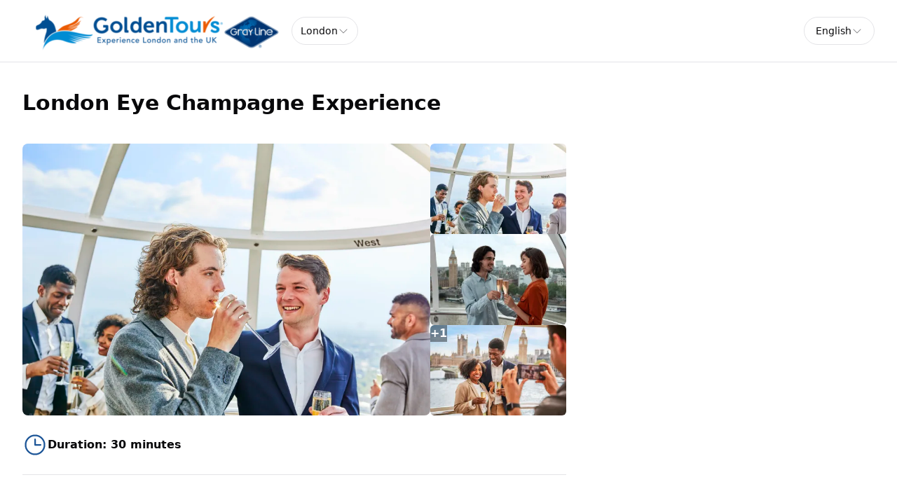

--- FILE ---
content_type: text/html; charset=utf-8
request_url: https://www.gttickets.com/en/london/london-london-eye-champagne-experience?r=londonreservation.gttickets.com
body_size: 42197
content:
<!DOCTYPE html><html lang="en" data-sentry-component="RootLayout" data-sentry-source-file="layout.tsx"><head><meta charSet="utf-8"/><meta name="viewport" content="width=device-width, initial-scale=1"/><link rel="preload" as="image" imageSrcSet="https://cdn.ventrata.com/image/upload/s--fOtpO695--/c_fit,dpr_1,q_auto,,f_webp,h_128/v1760429581/GT_Logo_xfwvjd.webp 1x, https://cdn.ventrata.com/image/upload/s--fOtpO695--/c_fit,dpr_2,q_30,,f_webp,h_128/v1760429581/GT_Logo_xfwvjd.webp 2x, https://cdn.ventrata.com/image/upload/s--fOtpO695--/c_fit,dpr_3,q_30,,f_webp,h_128/v1760429581/GT_Logo_xfwvjd.webp 3x"/><link rel="preload" as="image" imageSrcSet="https://cdn.ventrata.com/image/upload/s--KGhgJW4W--/c_fill,dpr_1,q_auto,w_300,f_webp,h_200/v1758283315/22747_London_Eye_1b_Champagne_Experience_Gay_Couple_011_rgb_ns_LICENSED_UNTIL_31.12.25_lkzzfm.webp 1x, https://cdn.ventrata.com/image/upload/s--KGhgJW4W--/c_fill,dpr_2,q_30,w_300,f_webp,h_200/v1758283315/22747_London_Eye_1b_Champagne_Experience_Gay_Couple_011_rgb_ns_LICENSED_UNTIL_31.12.25_lkzzfm.webp 2x, https://cdn.ventrata.com/image/upload/s--KGhgJW4W--/c_fill,dpr_3,q_30,w_300,f_webp,h_200/v1758283315/22747_London_Eye_1b_Champagne_Experience_Gay_Couple_011_rgb_ns_LICENSED_UNTIL_31.12.25_lkzzfm.webp 3x"/><link rel="preload" as="image" imageSrcSet="https://cdn.ventrata.com/image/upload/s--iMsTAADW--/c_fill,dpr_1,q_auto,w_300,f_webp,h_200/v1758283269/712A8649-Edit_mru2ts.webp 1x, https://cdn.ventrata.com/image/upload/s--iMsTAADW--/c_fill,dpr_2,q_30,w_300,f_webp,h_200/v1758283269/712A8649-Edit_mru2ts.webp 2x, https://cdn.ventrata.com/image/upload/s--iMsTAADW--/c_fill,dpr_3,q_30,w_300,f_webp,h_200/v1758283269/712A8649-Edit_mru2ts.webp 3x"/><link rel="preload" as="image" imageSrcSet="https://cdn.ventrata.com/image/upload/s--6tJAmVc9--/c_fill,dpr_1,q_auto,w_300,f_webp,h_200/v1758283426/22747_London_Eye_1b_Champagne_Experience_Older_Couple_080_rgb_ns_LICENSED_UNTIL_31.12.25_jmpulo.webp 1x, https://cdn.ventrata.com/image/upload/s--6tJAmVc9--/c_fill,dpr_2,q_30,w_300,f_webp,h_200/v1758283426/22747_London_Eye_1b_Champagne_Experience_Older_Couple_080_rgb_ns_LICENSED_UNTIL_31.12.25_jmpulo.webp 2x, https://cdn.ventrata.com/image/upload/s--6tJAmVc9--/c_fill,dpr_3,q_30,w_300,f_webp,h_200/v1758283426/22747_London_Eye_1b_Champagne_Experience_Older_Couple_080_rgb_ns_LICENSED_UNTIL_31.12.25_jmpulo.webp 3x"/><link rel="preload" as="image" imageSrcSet="https://cdn.ventrata.com/image/upload/s--KGhgJW4W--/c_fill,dpr_1,q_auto,w_200,f_webp,h_133/v1758283315/22747_London_Eye_1b_Champagne_Experience_Gay_Couple_011_rgb_ns_LICENSED_UNTIL_31.12.25_lkzzfm.webp 1x, https://cdn.ventrata.com/image/upload/s--KGhgJW4W--/c_fill,dpr_2,q_30,w_200,f_webp,h_133/v1758283315/22747_London_Eye_1b_Champagne_Experience_Gay_Couple_011_rgb_ns_LICENSED_UNTIL_31.12.25_lkzzfm.webp 2x, https://cdn.ventrata.com/image/upload/s--KGhgJW4W--/c_fill,dpr_3,q_30,w_200,f_webp,h_133/v1758283315/22747_London_Eye_1b_Champagne_Experience_Gay_Couple_011_rgb_ns_LICENSED_UNTIL_31.12.25_lkzzfm.webp 3x"/><link rel="preload" as="image" imageSrcSet="https://cdn.ventrata.com/image/upload/s--iMsTAADW--/c_fill,dpr_1,q_auto,w_200,f_webp,h_133/v1758283269/712A8649-Edit_mru2ts.webp 1x, https://cdn.ventrata.com/image/upload/s--iMsTAADW--/c_fill,dpr_2,q_30,w_200,f_webp,h_133/v1758283269/712A8649-Edit_mru2ts.webp 2x, https://cdn.ventrata.com/image/upload/s--iMsTAADW--/c_fill,dpr_3,q_30,w_200,f_webp,h_133/v1758283269/712A8649-Edit_mru2ts.webp 3x"/><link rel="preload" as="image" imageSrcSet="https://cdn.ventrata.com/image/upload/s--6tJAmVc9--/c_fill,dpr_1,q_auto,w_200,f_webp,h_133/v1758283426/22747_London_Eye_1b_Champagne_Experience_Older_Couple_080_rgb_ns_LICENSED_UNTIL_31.12.25_jmpulo.webp 1x, https://cdn.ventrata.com/image/upload/s--6tJAmVc9--/c_fill,dpr_2,q_30,w_200,f_webp,h_133/v1758283426/22747_London_Eye_1b_Champagne_Experience_Older_Couple_080_rgb_ns_LICENSED_UNTIL_31.12.25_jmpulo.webp 2x, https://cdn.ventrata.com/image/upload/s--6tJAmVc9--/c_fill,dpr_3,q_30,w_200,f_webp,h_133/v1758283426/22747_London_Eye_1b_Champagne_Experience_Older_Couple_080_rgb_ns_LICENSED_UNTIL_31.12.25_jmpulo.webp 3x"/><link rel="preload" as="image" imageSrcSet="https://cdn.ventrata.com/image/upload/s--LeAZfGtR--/c_fill,dpr_1,q_auto,w_200,f_webp,h_133/v1758283240/USF0793_LE_Lounge_and_Sunset_2388_deqoxx.webp 1x, https://cdn.ventrata.com/image/upload/s--LeAZfGtR--/c_fill,dpr_2,q_30,w_200,f_webp,h_133/v1758283240/USF0793_LE_Lounge_and_Sunset_2388_deqoxx.webp 2x, https://cdn.ventrata.com/image/upload/s--LeAZfGtR--/c_fill,dpr_3,q_30,w_200,f_webp,h_133/v1758283240/USF0793_LE_Lounge_and_Sunset_2388_deqoxx.webp 3x"/><link rel="stylesheet" href="/_next/static/css/ead1870c24def61f.css" data-precedence="next"/><link rel="preload" as="script" fetchPriority="low" href="/_next/static/chunks/webpack-46b1c31357cc4df8.js"/><script src="/_next/static/chunks/4bd1b696-543ec9b65d896c7f.js" async=""></script><script src="/_next/static/chunks/523-7662a605ef08b401.js" async=""></script><script src="/_next/static/chunks/main-app-7b598a92b2a1bf42.js" async=""></script><script src="/_next/static/chunks/app/global-error-12f213a2c3ce5095.js" async=""></script><script src="/_next/static/chunks/app/not-found-364aa8e91a6ce2b1.js" async=""></script><script src="/_next/static/chunks/935-3819753648e45a3b.js" async=""></script><script src="/_next/static/chunks/130-e3fe577f5947e02c.js" async=""></script><script src="/_next/static/chunks/909-aa2a49499247e4c3.js" async=""></script><script src="/_next/static/chunks/app/%5Bdomain%5D/%5Blang%5D/layout-92e1f4dc6a00be09.js" async=""></script><script src="/_next/static/chunks/226-a28bfe32db8ea819.js" async=""></script><script src="/_next/static/chunks/891-1b842cfd1f9a3c23.js" async=""></script><script src="/_next/static/chunks/870-24deac0f7681d9ae.js" async=""></script><script src="/_next/static/chunks/973-a6d3c4583d2a6432.js" async=""></script><script src="/_next/static/chunks/app/%5Bdomain%5D/%5Blang%5D/%5B...path%5D/page-31e97e0cc98e2c1c.js" async=""></script><title>London Eye Champagne Experience</title><meta name="robots" content="noindex, nofollow"/><link rel="canonical" href="https://www.gttickets.com/en/london/london-london-eye-champagne-experience"/><link rel="alternate" hrefLang="en" href="https://www.gttickets.com/en/london/london-london-eye-champagne-experience"/><link rel="alternate" hrefLang="es" href="https://www.gttickets.com/es/londres/london-london-eye-champagne-experience"/><link rel="alternate" hrefLang="fr" href="https://www.gttickets.com/fr/londres/london-london-eye-champagne-experience"/><link rel="alternate" hrefLang="it" href="https://www.gttickets.com/it/londra/london-london-eye-champagne-experience"/><link rel="alternate" hrefLang="de" href="https://www.gttickets.com/de/london/london-london-eye-champagne-experience"/><link rel="alternate" hrefLang="zh-CN" href="https://www.gttickets.com/zh-CN/london/london-london-eye-champagne-experience"/><link rel="alternate" hrefLang="pt" href="https://www.gttickets.com/pt/london/london-london-eye-champagne-experience"/><link rel="alternate" hrefLang="ru" href="https://www.gttickets.com/ru/london/london-london-eye-champagne-experience"/><link rel="alternate" hrefLang="pl" href="https://www.gttickets.com/pl/london/london-london-eye-champagne-experience"/><link rel="alternate" hrefLang="ja" href="https://www.gttickets.com/ja/london/london-london-eye-champagne-experience"/><link rel="alternate" hrefLang="x-default" href="https://www.gttickets.com/en/london/london-london-eye-champagne-experience"/><meta property="og:title" content="London Eye Champagne Experience"/><meta property="og:image" content="https://cdn.ventrata.com/image/upload/s--kAXRynGe--/v1749553650/jmhdecybxadod3hyjkcd.jpg"/><meta name="twitter:card" content="summary_large_image"/><meta name="twitter:title" content="London Eye Champagne Experience"/><meta name="twitter:image" content="https://cdn.ventrata.com/image/upload/s--kAXRynGe--/v1749553650/jmhdecybxadod3hyjkcd.jpg"/><script>(self.__next_s=self.__next_s||[]).push([0,{"children":"\n              window.dataLayer = window.dataLayer || [];\n              function gtag(){window.dataLayer.push(arguments);}\n            ","id":"gtag-function"}])</script><script src="/_next/static/chunks/polyfills-42372ed130431b0a.js" noModule=""></script></head><body class="bg-background text-foreground" style="--ring:212.19512195121956 68.71508379888269% 35.09803921568627%;--primary:212.19512195121956 68.71508379888269% 35.09803921568627%;--primary-light:212.19512195121956 68.71508379888269% 64.9313725490196%;--primary-dark:212.19512195121956 68.71508379888269% 5.264705882352942%;--compliant-text-on-primary:0 0% 100%;--compliant-text-on-primary-light:0 0% 0%;--compliant-primary-on-background:212.19512195121956 68.71508379888269% 35.09803921568627%;--compliant-text-on-header:0 0% 0%;--compliant-text-on-footer:0 0% 100%"><div hidden=""><!--$--><!--/$--></div><style>
    .legacy-content a {
      color: hsl(var(--compliant-primary-on-background));
    }
    .legacy-content a:hover {
      color: var(--primary-dark);
    }
    
  </style><style>

    

    

    

    

    

    

    
	</style><style></style><style></style><div id="custom-head-html"><!-- Google tag (gtag.js) --></div><style>#nprogress{pointer-events:none}#nprogress .bar{background:#143B6A;position:fixed;z-index:calc(infinity);top: 0;left:0;width:100%;height:8px}#nprogress .peg{display:block;position:absolute;right:0;width:100px;height:100%;box-shadow:0 0 10px #143B6A,0 0 5px #143B6A;opacity:1;-webkit-transform:rotate(3deg) translate(0px,-4px);-ms-transform:rotate(3deg) translate(0px,-4px);transform:rotate(3deg) translate(0px,-4px)}#nprogress .spinner{display:block;position:fixed;z-index:calc(infinity);top: 15px;right:15px}#nprogress .spinner-icon{width:18px;height:18px;box-sizing:border-box;border:2px solid transparent;border-top-color:#143B6A;border-left-color:#143B6A;border-radius:50%;-webkit-animation:nprogress-spinner 400ms linear infinite;animation:nprogress-spinner 400ms linear infinite}.nprogress-custom-parent{overflow:hidden;position:relative}.nprogress-custom-parent #nprogress .bar,.nprogress-custom-parent #nprogress .spinner{position:absolute}@-webkit-keyframes nprogress-spinner{0%{-webkit-transform:rotate(0deg)}100%{-webkit-transform:rotate(360deg)}}@keyframes nprogress-spinner{0%{transform:rotate(0deg)}100%{transform:rotate(360deg)}}</style><div data-sentry-component="DomainLayout" data-sentry-source-file="DomainLayout.tsx"><div class="border-b border-border bg-background" style="background-color:#ffffff" data-sentry-component="LocationsBar" data-sentry-source-file="LocationsBar.tsx"><nav class="flex z-[1000] container mx-auto h-[5.5rem] items-center justify-between"><div class="flex gap-8 items-center"><a data-sentry-element="Link" data-sentry-source-file="HoverLink.tsx" data-sentry-component="HoverLink" href="/en"><img src="https://cdn.ventrata.com/image/upload/s--fOtpO695--/c_fit,dpr_1,q_auto,,,h_128/v1760429581/GT_Logo_xfwvjd.png" srcSet="https://cdn.ventrata.com/image/upload/s--fOtpO695--/c_fit,dpr_1,q_auto,,f_webp,h_128/v1760429581/GT_Logo_xfwvjd.webp 1x, https://cdn.ventrata.com/image/upload/s--fOtpO695--/c_fit,dpr_2,q_30,,f_webp,h_128/v1760429581/GT_Logo_xfwvjd.webp 2x, https://cdn.ventrata.com/image/upload/s--fOtpO695--/c_fit,dpr_3,q_30,,f_webp,h_128/v1760429581/GT_Logo_xfwvjd.webp 3x" alt="logo" class="max-h-16" data-sentry-component="VentrataImage" data-sentry-source-file="VentrataImage.tsx"/></a><div class="hidden md:flex gap-2" aria-label="Destinations"><div data-sentry-component="SelectDestination" data-sentry-source-file="SelectDestination.tsx"><button type="button" aria-haspopup="dialog" aria-expanded="false" aria-controls="radix-_R_i9av5ur9fivb_" data-state="closed" class="text-nowrap gap-2 font-medium flex h-10 w-full items-center justify-between rounded-full border border-input bg-background px-3 py-2 text-sm ring-offset-background placeholder:text-muted-foreground focus:outline-none focus:ring-2 focus:ring-ring focus:ring-offset-2 disabled:cursor-not-allowed disabled:opacity-50 [&amp;&gt;span]:line-clamp-1" data-sentry-element="Trigger" data-sentry-source-file="SelectDestination.tsx"><div class="overflow-hidden truncate">London</div><svg xmlns="http://www.w3.org/2000/svg" width="1em" height="1em" fill="currentColor" viewBox="0 0 256 256" class="h-4 w-4 opacity-50" data-sentry-element="CaretDown" data-sentry-source-file="SelectDestination.tsx"><path d="M213.66,101.66l-80,80a8,8,0,0,1-11.32,0l-80-80A8,8,0,0,1,53.66,90.34L128,164.69l74.34-74.35a8,8,0,0,1,11.32,11.32Z"></path></svg></button></div></div></div><div class="flex md:hidden gap-2 ml-6"><button class="inline-flex items-center justify-center whitespace-nowrap font-medium ring-offset-background transition-colors focus-visible:outline-none focus-visible:ring-2 focus-visible:ring-ring focus-visible:ring-offset-2 disabled:pointer-events-none disabled:opacity-50 cursor-pointer hover:text-accent-foreground h-9 px-3 text-base rounded-full hover:bg-black/20" data-sentry-element="Button" data-sentry-source-file="FullscreenMenu.tsx" type="button" aria-haspopup="dialog" aria-expanded="false" aria-controls="radix-_R_k9av5ur9fivb_" data-state="closed"><svg xmlns="http://www.w3.org/2000/svg" width="24" height="24" fill="currentColor" viewBox="0 0 256 256" class="fill-on-header" data-sentry-element="DotsThreeOutline" data-sentry-source-file="FullscreenMenu.tsx"><path d="M156,128a28,28,0,1,1-28-28A28,28,0,0,1,156,128ZM48,100a28,28,0,1,0,28,28A28,28,0,0,0,48,100Zm160,0a28,28,0,1,0,28,28A28,28,0,0,0,208,100Z"></path></svg><span class="sr-only">Menu</span></button></div><div class="hidden md:flex gap-2 ml-6"><button type="button" role="combobox" aria-controls="radix-_R_m9av5ur9fivb_" aria-expanded="false" aria-autocomplete="none" dir="ltr" data-state="closed" data-placeholder="" class="flex h-10 items-center justify-between border border-input bg-background py-2 text-sm ring-offset-background placeholder:text-muted-foreground focus:outline-none focus:ring-2 focus:ring-ring focus:ring-offset-2 disabled:cursor-not-allowed disabled:opacity-50 [&amp;&gt;span]:line-clamp-1 w-38 rounded-full px-4 gap-1" data-sentry-element="SelectTrigger" data-sentry-source-file="LanguageSelector.tsx"><span data-sentry-element="SelectValue" data-sentry-source-file="LanguageSelector.tsx" style="pointer-events:none">English</span><svg xmlns="http://www.w3.org/2000/svg" width="1em" height="1em" fill="currentColor" viewBox="0 0 256 256" class="h-4 w-4 opacity-50" aria-hidden="true"><path d="M213.66,101.66l-80,80a8,8,0,0,1-11.32,0l-80-80A8,8,0,0,1,53.66,90.34L128,164.69l74.34-74.35a8,8,0,0,1,11.32,11.32Z"></path></svg></button><select aria-hidden="true" tabindex="-1" style="position:absolute;border:0;width:1px;height:1px;padding:0;margin:-1px;overflow:hidden;clip:rect(0, 0, 0, 0);white-space:nowrap;word-wrap:normal"><option value=""></option></select></div></nav></div> <!-- --> <div data-sentry-component="ProductPage" data-sentry-source-file="ProductPage.tsx"><div class="flex overflow-x-auto fixed top-0 inset-x-0 mx-auto border border-transparent dark:border-white/[0.2] dark:bg-black bg-white shadow-[0px_2px_3px_-1px_rgba(0,0,0,0.1),0px_1px_0px_0px_rgba(25,28,33,0.02),0px_0px_0px_1px_rgba(25,28,33,0.08)] z-[5000] py-2 transition-all duration-200 -translate-y-full opacity-0" data-sentry-component="FloatingNav" data-sentry-source-file="FloatingNav.tsx"><div class="container flex gap-8 items-center justify-center sm:justify-between w-full"><div class="gap-4 hidden sm:flex"><a class="relative dark:text-neutral-50 items-center flex space-x-1 text-neutral-600 dark:hover:text-neutral-300 hover:text-neutral-500" data-sentry-element="Link" data-sentry-component="HoverLink" data-sentry-source-file="HoverLink.tsx" href="#overview"><span class="text-xs sm:text-sm text-center text-nowrap">Overview</span></a><a class="relative dark:text-neutral-50 items-center flex space-x-1 text-neutral-600 dark:hover:text-neutral-300 hover:text-neutral-500" data-sentry-element="Link" data-sentry-component="HoverLink" data-sentry-source-file="HoverLink.tsx" href="#included"><span class="text-xs sm:text-sm text-center text-nowrap">Included &amp; Not included</span></a><a class="relative dark:text-neutral-50 items-center flex space-x-1 text-neutral-600 dark:hover:text-neutral-300 hover:text-neutral-500" data-sentry-element="Link" data-sentry-component="HoverLink" data-sentry-source-file="HoverLink.tsx" href="#important-information"><span class="text-xs sm:text-sm text-center text-nowrap">Important information</span></a><a class="relative dark:text-neutral-50 items-center flex space-x-1 text-neutral-600 dark:hover:text-neutral-300 hover:text-neutral-500" data-sentry-element="Link" data-sentry-component="HoverLink" data-sentry-source-file="HoverLink.tsx" href="#highlights"><span class="text-xs sm:text-sm text-center text-nowrap">Highlights</span></a><a class="relative dark:text-neutral-50 items-center flex space-x-1 text-neutral-600 dark:hover:text-neutral-300 hover:text-neutral-500" data-sentry-element="Link" data-sentry-component="HoverLink" data-sentry-source-file="HoverLink.tsx" href="#more-information"><span class="text-xs sm:text-sm text-center text-nowrap">More information</span></a></div><div class="w-full sm:w-auto"><button class="inline-flex items-center justify-center whitespace-nowrap rounded-full text-sm ring-offset-background transition-colors focus-visible:outline-none focus-visible:ring-2 focus-visible:ring-ring focus-visible:ring-offset-2 disabled:pointer-events-none disabled:opacity-50 cursor-pointer font-bold bg-primary text-on-primary hover:bg-primary/90 h-10 p-0 gap-1 w-full overflow-hidden"><a class="flex gap-2 w-full justify-center items-center px-4 py-2 h-full" data-sentry-element="Link" data-sentry-component="HoverLink" data-sentry-source-file="HoverLink.tsx" href="#ventrata-checkout-root">Buy tickets<svg xmlns="http://www.w3.org/2000/svg" width="16" height="16" fill="currentColor" viewBox="0 0 256 256"><path d="M216.49,168.49a12,12,0,0,1-17,0L128,97,56.49,168.49a12,12,0,0,1-17-17l80-80a12,12,0,0,1,17,0l80,80A12,12,0,0,1,216.49,168.49Z"></path></svg></a></button></div></div></div><div class="flex justify-between container gap-10"><div class="py-10 max-w-5xl mx-auto"><div class="flex justify-between flex-wrap gap-6"><div><h1 class="text-foreground text-3xl font-bold mb-2">London Eye Champagne Experience</h1><h2 class="text-foreground text-base font-normal"></h2></div><div class="flex lg:hidden"><button class="inline-flex items-center justify-center whitespace-nowrap rounded-full text-sm ring-offset-background transition-colors focus-visible:outline-none focus-visible:ring-2 focus-visible:ring-ring focus-visible:ring-offset-2 disabled:pointer-events-none disabled:opacity-50 cursor-pointer font-bold bg-primary text-on-primary hover:bg-primary/90 h-10 px-4 py-2 pl-7 gap-1 w-72" data-sentry-element="Button" data-sentry-source-file="CheckoutButton.tsx">Buy tickets<!-- --> <svg xmlns="http://www.w3.org/2000/svg" width="16" height="16" fill="currentColor" viewBox="0 0 256 256" data-sentry-element="CaretRight" data-sentry-source-file="CheckoutButton.tsx"><path d="M184.49,136.49l-80,80a12,12,0,0,1-17-17L159,128,87.51,56.49a12,12,0,1,1,17-17l80,80A12,12,0,0,1,184.49,136.49Z"></path></svg></button><div></div></div></div><div class="relative"><div class="flex gap-3 mt-8 flex-col md:flex-row" data-sentry-component="ImagesBlock" data-sentry-source-file="ImagesBlock.tsx"><div class="flex grow gap-3 bg-neutral-200 rounded-lg aspect-[3/2] overflow-hidden basis-3/4"><div class=""><picture><source media="(max-width: 768px)" srcSet="https://cdn.ventrata.com/image/upload/s--KGhgJW4W--/c_fill,dpr_1,q_auto,w_600,f_webp,h_400/v1758283315/22747_London_Eye_1b_Champagne_Experience_Gay_Couple_011_rgb_ns_LICENSED_UNTIL_31.12.25_lkzzfm.webp 1x, https://cdn.ventrata.com/image/upload/s--KGhgJW4W--/c_fill,dpr_2,q_30,w_600,f_webp,h_400/v1758283315/22747_London_Eye_1b_Champagne_Experience_Gay_Couple_011_rgb_ns_LICENSED_UNTIL_31.12.25_lkzzfm.webp 2x, https://cdn.ventrata.com/image/upload/s--KGhgJW4W--/c_fill,dpr_3,q_30,w_600,f_webp,h_400/v1758283315/22747_London_Eye_1b_Champagne_Experience_Gay_Couple_011_rgb_ns_LICENSED_UNTIL_31.12.25_lkzzfm.webp 3x"/><img src="https://cdn.ventrata.com/image/upload/s--KGhgJW4W--/c_fill,dpr_1,q_auto,w_900,,h_600/v1758283315/22747_London_Eye_1b_Champagne_Experience_Gay_Couple_011_rgb_ns_LICENSED_UNTIL_31.12.25_lkzzfm.jpg" srcSet="https://cdn.ventrata.com/image/upload/s--KGhgJW4W--/c_fill,dpr_1,q_auto,w_900,f_webp,h_600/v1758283315/22747_London_Eye_1b_Champagne_Experience_Gay_Couple_011_rgb_ns_LICENSED_UNTIL_31.12.25_lkzzfm.webp 1x, https://cdn.ventrata.com/image/upload/s--KGhgJW4W--/c_fill,dpr_2,q_30,w_900,f_webp,h_600/v1758283315/22747_London_Eye_1b_Champagne_Experience_Gay_Couple_011_rgb_ns_LICENSED_UNTIL_31.12.25_lkzzfm.webp 2x, https://cdn.ventrata.com/image/upload/s--KGhgJW4W--/c_fill,dpr_3,q_30,w_900,f_webp,h_600/v1758283315/22747_London_Eye_1b_Champagne_Experience_Gay_Couple_011_rgb_ns_LICENSED_UNTIL_31.12.25_lkzzfm.webp 3x" alt="Main Image" class="w-full h-full" data-sentry-component="VentrataImage" data-sentry-source-file="VentrataImage.tsx"/></picture></div></div><div class="relative flex md:flex-col gap-3 basis-1/4"><button title="View image 1 of 4" class="relative bg-neutral-200 rounded-md cursor-pointer aspect-[3/2] overflow-hidden"><img src="https://cdn.ventrata.com/image/upload/s--KGhgJW4W--/c_fill,dpr_1,q_auto,w_300,,h_200/v1758283315/22747_London_Eye_1b_Champagne_Experience_Gay_Couple_011_rgb_ns_LICENSED_UNTIL_31.12.25_lkzzfm.jpg" srcSet="https://cdn.ventrata.com/image/upload/s--KGhgJW4W--/c_fill,dpr_1,q_auto,w_300,f_webp,h_200/v1758283315/22747_London_Eye_1b_Champagne_Experience_Gay_Couple_011_rgb_ns_LICENSED_UNTIL_31.12.25_lkzzfm.webp 1x, https://cdn.ventrata.com/image/upload/s--KGhgJW4W--/c_fill,dpr_2,q_30,w_300,f_webp,h_200/v1758283315/22747_London_Eye_1b_Champagne_Experience_Gay_Couple_011_rgb_ns_LICENSED_UNTIL_31.12.25_lkzzfm.webp 2x, https://cdn.ventrata.com/image/upload/s--KGhgJW4W--/c_fill,dpr_3,q_30,w_300,f_webp,h_200/v1758283315/22747_London_Eye_1b_Champagne_Experience_Gay_Couple_011_rgb_ns_LICENSED_UNTIL_31.12.25_lkzzfm.webp 3x" alt="Image 1" class="w-full rounded" data-sentry-component="VentrataImage" data-sentry-source-file="VentrataImage.tsx"/></button><button title="View image 2 of 4" class="relative bg-neutral-200 rounded-md cursor-pointer aspect-[3/2] overflow-hidden"><img src="https://cdn.ventrata.com/image/upload/s--iMsTAADW--/c_fill,dpr_1,q_auto,w_300,,h_200/v1758283269/712A8649-Edit_mru2ts.jpg" srcSet="https://cdn.ventrata.com/image/upload/s--iMsTAADW--/c_fill,dpr_1,q_auto,w_300,f_webp,h_200/v1758283269/712A8649-Edit_mru2ts.webp 1x, https://cdn.ventrata.com/image/upload/s--iMsTAADW--/c_fill,dpr_2,q_30,w_300,f_webp,h_200/v1758283269/712A8649-Edit_mru2ts.webp 2x, https://cdn.ventrata.com/image/upload/s--iMsTAADW--/c_fill,dpr_3,q_30,w_300,f_webp,h_200/v1758283269/712A8649-Edit_mru2ts.webp 3x" alt="Image 2" class="w-full rounded" data-sentry-component="VentrataImage" data-sentry-source-file="VentrataImage.tsx"/></button><button title="View image 3 of 4" class="relative bg-neutral-200 rounded-md cursor-pointer aspect-[3/2] overflow-hidden"><div class="absolute inset-0 flex justify-center items-center font-bold text-white bg-black/40 hover:bg-black/20">+<!-- -->1</div><img src="https://cdn.ventrata.com/image/upload/s--6tJAmVc9--/c_fill,dpr_1,q_auto,w_300,,h_200/v1758283426/22747_London_Eye_1b_Champagne_Experience_Older_Couple_080_rgb_ns_LICENSED_UNTIL_31.12.25_jmpulo.jpg" srcSet="https://cdn.ventrata.com/image/upload/s--6tJAmVc9--/c_fill,dpr_1,q_auto,w_300,f_webp,h_200/v1758283426/22747_London_Eye_1b_Champagne_Experience_Older_Couple_080_rgb_ns_LICENSED_UNTIL_31.12.25_jmpulo.webp 1x, https://cdn.ventrata.com/image/upload/s--6tJAmVc9--/c_fill,dpr_2,q_30,w_300,f_webp,h_200/v1758283426/22747_London_Eye_1b_Champagne_Experience_Older_Couple_080_rgb_ns_LICENSED_UNTIL_31.12.25_jmpulo.webp 2x, https://cdn.ventrata.com/image/upload/s--6tJAmVc9--/c_fill,dpr_3,q_30,w_300,f_webp,h_200/v1758283426/22747_London_Eye_1b_Champagne_Experience_Older_Couple_080_rgb_ns_LICENSED_UNTIL_31.12.25_jmpulo.webp 3x" alt="Image 3" class="w-full rounded" data-sentry-component="VentrataImage" data-sentry-source-file="VentrataImage.tsx"/></button></div></div></div><div class="w-full border-b border-border py-6 flex gap-8 flex-wrap gap-y-4"><div class="flex gap-3 items-center"><svg xmlns="http://www.w3.org/2000/svg" width="1em" height="1em" fill="currentColor" viewBox="0 0 256 256" class="text-primary w-9 h-9"><path d="M128,24A104,104,0,1,0,232,128,104.11,104.11,0,0,0,128,24Zm0,192a88,88,0,1,1,88-88A88.1,88.1,0,0,1,128,216Zm64-88a8,8,0,0,1-8,8H128a8,8,0,0,1-8-8V72a8,8,0,0,1,16,0v48h48A8,8,0,0,1,192,128Z"></path></svg><div class="font-bold">Duration<!-- -->: <!-- -->30 minutes</div></div></div><section id="overview" class="pt-12"><h3 class="text-2xl font-bold mb-2">Overview</h3><div class="legacy-content transition-opacity duration-200 opacity-0" data-sentry-component="LegacyContent" data-sentry-source-file="LegacyContentClient.tsx">Step aboard London’s most iconic landmark and enjoy stunning views of the city. Indulge in a glass of champagne for a VIP experience.</div></section><section id="included" class="grid sm:grid-cols-2 pt-12 gap-12"><div><h3 class="text-2xl font-bold mb-4">Included</h3><div data-sentry-component="InclusionExclusionList" data-sentry-source-file="InclusionExclusionList.tsx"><div class="flex gap-1 items-start"><svg xmlns="http://www.w3.org/2000/svg" width="1em" height="1em" fill="currentColor" viewBox="0 0 256 256" class="mt-[1px] shrink-0 w-5 h-5 inline-block text-green-600"><path d="M229.66,77.66l-128,128a8,8,0,0,1-11.32,0l-56-56a8,8,0,0,1,11.32-11.32L96,188.69,218.34,66.34a8,8,0,0,1,11.32,11.32Z"></path></svg><div class="sr-only">Included</div><div class="text-mid text-wrap">A glass of chilled Moët &amp; Chandon served by a host</div></div><div class="flex gap-1 items-start"><svg xmlns="http://www.w3.org/2000/svg" width="1em" height="1em" fill="currentColor" viewBox="0 0 256 256" class="mt-[1px] shrink-0 w-5 h-5 inline-block text-green-600"><path d="M229.66,77.66l-128,128a8,8,0,0,1-11.32,0l-56-56a8,8,0,0,1,11.32-11.32L96,188.69,218.34,66.34a8,8,0,0,1,11.32,11.32Z"></path></svg><div class="sr-only">Included</div><div class="text-mid text-wrap">Fast Track boarding through a dedicated entrance</div></div><div class="flex gap-1 items-start"><svg xmlns="http://www.w3.org/2000/svg" width="1em" height="1em" fill="currentColor" viewBox="0 0 256 256" class="mt-[1px] shrink-0 w-5 h-5 inline-block text-green-600"><path d="M229.66,77.66l-128,128a8,8,0,0,1-11.32,0l-56-56a8,8,0,0,1,11.32-11.32L96,188.69,218.34,66.34a8,8,0,0,1,11.32,11.32Z"></path></svg><div class="sr-only">Included</div><div class="text-mid text-wrap">A 30-minute ride on London Eye</div></div></div></div><div><h3 class="text-2xl font-bold mb-4">Excluded</h3><div data-sentry-component="InclusionExclusionList" data-sentry-source-file="InclusionExclusionList.tsx"><div class="flex gap-1 items-start"><svg xmlns="http://www.w3.org/2000/svg" width="1em" height="1em" fill="currentColor" viewBox="0 0 256 256" class="mt-[2px] shrink-0 w-5 h-5 inline-block text-red-600"><path d="M205.66,194.34a8,8,0,0,1-11.32,11.32L128,139.31,61.66,205.66a8,8,0,0,1-11.32-11.32L116.69,128,50.34,61.66A8,8,0,0,1,61.66,50.34L128,116.69l66.34-66.35a8,8,0,0,1,11.32,11.32L139.31,128Z"></path></svg><div class="sr-only">Excluded</div><div class="text-mid text-wrap">Food</div></div></div></div></section><section id="important-information" class="pt-12"><h3 class="text-2xl font-bold mb-6">Important information</h3><div class="grid md:grid-cols-2 gap-8 bg-muted rounded-lg p-8"><div><h4 class="text-base font-bold mb-1">Schedule: </h4><div class="legacy-content transition-opacity duration-200 opacity-0" data-sentry-component="LegacyContent" data-sentry-source-file="LegacyContentClient.tsx"><b><u>London Eye:</u></b>   
<br>
<br><b>1 September to 24 October:</b> 11am to 6pm 
<br><b>25 October to 2 November:</b> 10am to 8:30pm
<br><b>3 November to 18 December:</b> 11am to 6pm
<br><b>19 December to 30 December:</b> 10am to 8:30pm
<br><b>24 December:</b> 10am to 5:30pm
<br><b>31 December:</b> 10am to 3pm
<br>
<br><b>Location:</b> Riverside Building, County Hall, Westminster Bridge Road, London SE1 7PB 
<br><b>Nearest tube station:</b> Waterloo   
<br>
<br><b>Exceptions:</b>
<br>25 December: Closed </div></div><div><h4 class="text-base font-bold mb-1">Please note: </h4><div class="legacy-content transition-opacity duration-200 opacity-0" data-sentry-component="LegacyContent" data-sentry-source-file="LegacyContentClient.tsx">This is a timed and dated entry ticket to London Eye.  
<br>Children up to 15 years may not enter the attraction unless accompanied by someone 18 years or over.
<br>The busiest period at London Eye is between 12 noon and 3pm - please be aware it may take longer than usual to get to your redemption point.   
<br>E-tickets can be displayed on a mobile device. Attraction staff will scan the barcodes shown on your e-ticket.
<br>Please note this is a shared experience so visitors will share a pod with other people.
<br>The London Eye operates Challenge 25 therefore proof of age for the consumption of alcohol must be presented upon request by each guest.</div></div></div></section><section id="highlights" class="pt-12"><div class="mt-8"><h3 class="text-2xl font-bold mb-6 mt-12">Highlights</h3><div class="grid grid-cols-2 sm:grid-cols-3 gap-4"><button title="View image 1 of 4" class="group flex flex-col gap-1 hover:scale-[1.02] transition-all"><img src="https://cdn.ventrata.com/image/upload/s--KGhgJW4W--/c_fill,dpr_1,q_auto,w_200,,h_133/v1758283315/22747_London_Eye_1b_Champagne_Experience_Gay_Couple_011_rgb_ns_LICENSED_UNTIL_31.12.25_lkzzfm.jpg" srcSet="https://cdn.ventrata.com/image/upload/s--KGhgJW4W--/c_fill,dpr_1,q_auto,w_200,f_webp,h_133/v1758283315/22747_London_Eye_1b_Champagne_Experience_Gay_Couple_011_rgb_ns_LICENSED_UNTIL_31.12.25_lkzzfm.webp 1x, https://cdn.ventrata.com/image/upload/s--KGhgJW4W--/c_fill,dpr_2,q_30,w_200,f_webp,h_133/v1758283315/22747_London_Eye_1b_Champagne_Experience_Gay_Couple_011_rgb_ns_LICENSED_UNTIL_31.12.25_lkzzfm.webp 2x, https://cdn.ventrata.com/image/upload/s--KGhgJW4W--/c_fill,dpr_3,q_30,w_200,f_webp,h_133/v1758283315/22747_London_Eye_1b_Champagne_Experience_Gay_Couple_011_rgb_ns_LICENSED_UNTIL_31.12.25_lkzzfm.webp 3x" alt="Product image 1" class="rounded aspect-[3/2] w-full group-hover:shadow-xl transition-all" data-sentry-component="VentrataImage" data-sentry-source-file="VentrataImage.tsx"/><div class="font-bold max-w-full min-w-0 text-center"></div></button><button title="View image 2 of 4" class="group flex flex-col gap-1 hover:scale-[1.02] transition-all"><img src="https://cdn.ventrata.com/image/upload/s--iMsTAADW--/c_fill,dpr_1,q_auto,w_200,,h_133/v1758283269/712A8649-Edit_mru2ts.jpg" srcSet="https://cdn.ventrata.com/image/upload/s--iMsTAADW--/c_fill,dpr_1,q_auto,w_200,f_webp,h_133/v1758283269/712A8649-Edit_mru2ts.webp 1x, https://cdn.ventrata.com/image/upload/s--iMsTAADW--/c_fill,dpr_2,q_30,w_200,f_webp,h_133/v1758283269/712A8649-Edit_mru2ts.webp 2x, https://cdn.ventrata.com/image/upload/s--iMsTAADW--/c_fill,dpr_3,q_30,w_200,f_webp,h_133/v1758283269/712A8649-Edit_mru2ts.webp 3x" alt="Product image 2" class="rounded aspect-[3/2] w-full group-hover:shadow-xl transition-all" data-sentry-component="VentrataImage" data-sentry-source-file="VentrataImage.tsx"/><div class="font-bold max-w-full min-w-0 text-center"></div></button><button title="View image 3 of 4" class="group flex flex-col gap-1 hover:scale-[1.02] transition-all"><img src="https://cdn.ventrata.com/image/upload/s--6tJAmVc9--/c_fill,dpr_1,q_auto,w_200,,h_133/v1758283426/22747_London_Eye_1b_Champagne_Experience_Older_Couple_080_rgb_ns_LICENSED_UNTIL_31.12.25_jmpulo.jpg" srcSet="https://cdn.ventrata.com/image/upload/s--6tJAmVc9--/c_fill,dpr_1,q_auto,w_200,f_webp,h_133/v1758283426/22747_London_Eye_1b_Champagne_Experience_Older_Couple_080_rgb_ns_LICENSED_UNTIL_31.12.25_jmpulo.webp 1x, https://cdn.ventrata.com/image/upload/s--6tJAmVc9--/c_fill,dpr_2,q_30,w_200,f_webp,h_133/v1758283426/22747_London_Eye_1b_Champagne_Experience_Older_Couple_080_rgb_ns_LICENSED_UNTIL_31.12.25_jmpulo.webp 2x, https://cdn.ventrata.com/image/upload/s--6tJAmVc9--/c_fill,dpr_3,q_30,w_200,f_webp,h_133/v1758283426/22747_London_Eye_1b_Champagne_Experience_Older_Couple_080_rgb_ns_LICENSED_UNTIL_31.12.25_jmpulo.webp 3x" alt="Product image 3" class="rounded aspect-[3/2] w-full group-hover:shadow-xl transition-all" data-sentry-component="VentrataImage" data-sentry-source-file="VentrataImage.tsx"/><div class="font-bold max-w-full min-w-0 text-center"></div></button><button title="View image 4 of 4" class="group flex flex-col gap-1 hover:scale-[1.02] transition-all"><img src="https://cdn.ventrata.com/image/upload/s--LeAZfGtR--/c_fill,dpr_1,q_auto,w_200,,h_133/v1758283240/USF0793_LE_Lounge_and_Sunset_2388_deqoxx.jpg" srcSet="https://cdn.ventrata.com/image/upload/s--LeAZfGtR--/c_fill,dpr_1,q_auto,w_200,f_webp,h_133/v1758283240/USF0793_LE_Lounge_and_Sunset_2388_deqoxx.webp 1x, https://cdn.ventrata.com/image/upload/s--LeAZfGtR--/c_fill,dpr_2,q_30,w_200,f_webp,h_133/v1758283240/USF0793_LE_Lounge_and_Sunset_2388_deqoxx.webp 2x, https://cdn.ventrata.com/image/upload/s--LeAZfGtR--/c_fill,dpr_3,q_30,w_200,f_webp,h_133/v1758283240/USF0793_LE_Lounge_and_Sunset_2388_deqoxx.webp 3x" alt="Product image 4" class="rounded aspect-[3/2] w-full group-hover:shadow-xl transition-all" data-sentry-component="VentrataImage" data-sentry-source-file="VentrataImage.tsx"/><div class="font-bold max-w-full min-w-0 text-center"></div></button></div></div></section><section id="more-information" class="pt-12"><h3 class="text-2xl font-bold mb-6">More information</h3><div class="legacy-content transition-opacity duration-200 opacity-0" data-sentry-component="LegacyContent" data-sentry-source-file="LegacyContentClient.tsx">London Eye offers breathtaking views of London from high above the River Thames. See Big Ben towering above the Houses of Parliament, follow St. James Park as it sweeps down to Buckingham Palace. Is the Queen at home? You’ll spot the flag flying if she is. A Standard Ticket Experience on London Eye lasts for approximately 30 minutes, the time it takes for the London Eye to revolve completely. Relax in one of the 32 high-tech glass capsules and enjoy the London skyline at your leisure with a glass of chilled Moët &amp; Chandon.</div></section></div><aside class="shrink-0 h-full w-[440px] py-10 hidden lg:block"><div></div></aside></div></div></div><!--$--><!--/$--><div id="custom-body-html"></div><script src="/_next/static/chunks/webpack-46b1c31357cc4df8.js" id="_R_" async=""></script><script>(self.__next_f=self.__next_f||[]).push([0])</script><script>self.__next_f.push([1,"1:\"$Sreact.fragment\"\n5:I[7121,[],\"\"]\n6:I[4581,[],\"\"]\n8:I[484,[],\"OutletBoundary\"]\na:I[7837,[],\"AsyncMetadataOutlet\"]\nc:I[484,[],\"ViewportBoundary\"]\ne:I[484,[],\"MetadataBoundary\"]\nf:\"$Sreact.suspense\"\n11:I[3799,[\"219\",\"static/chunks/app/global-error-12f213a2c3ce5095.js\"],\"default\"]\n12:I[1766,[\"345\",\"static/chunks/app/not-found-364aa8e91a6ce2b1.js\"],\"default\"]\n:HL[\"/_next/static/css/ead1870c24def61f.css\",\"style\"]\n"])</script><script>self.__next_f.push([1,"0:{\"P\":null,\"b\":\"LcRY0BiynS8VtS08U9iqY\",\"p\":\"\",\"c\":[\"\",\"en\",\"london\",\"london-london-eye-champagne-experience?r=londonreservation.gttickets.com\"],\"i\":false,\"f\":[[[\"\",{\"children\":[[\"domain\",\"www.gttickets.com\",\"d\"],{\"children\":[[\"lang\",\"en\",\"d\"],{\"children\":[[\"path\",\"london/london-london-eye-champagne-experience\",\"c\"],{\"children\":[\"__PAGE__?{\\\"r\\\":\\\"londonreservation.gttickets.com\\\"}\",{}]}]}]}]},\"$undefined\",\"$undefined\",true],[\"\",[\"$\",\"$1\",\"c\",{\"children\":[null,\"$L2\"]}],{\"children\":[[\"domain\",\"www.gttickets.com\",\"d\"],[\"$\",\"$1\",\"c\",{\"children\":[[[\"$\",\"link\",\"0\",{\"rel\":\"stylesheet\",\"href\":\"/_next/static/css/ead1870c24def61f.css\",\"precedence\":\"next\",\"crossOrigin\":\"$undefined\",\"nonce\":\"$undefined\"}]],\"$L3\"]}],{\"children\":[[\"lang\",\"en\",\"d\"],[\"$\",\"$1\",\"c\",{\"children\":[null,\"$L4\"]}],{\"children\":[[\"path\",\"london/london-london-eye-champagne-experience\",\"c\"],[\"$\",\"$1\",\"c\",{\"children\":[null,[\"$\",\"$L5\",null,{\"parallelRouterKey\":\"children\",\"error\":\"$undefined\",\"errorStyles\":\"$undefined\",\"errorScripts\":\"$undefined\",\"template\":[\"$\",\"$L6\",null,{}],\"templateStyles\":\"$undefined\",\"templateScripts\":\"$undefined\",\"notFound\":\"$undefined\",\"forbidden\":\"$undefined\",\"unauthorized\":\"$undefined\"}]]}],{\"children\":[\"__PAGE__\",[\"$\",\"$1\",\"c\",{\"children\":[\"$L7\",null,[\"$\",\"$L8\",null,{\"children\":[\"$L9\",[\"$\",\"$La\",null,{\"promise\":\"$@b\"}]]}]]}],{},null,false]},null,false]},null,false]},null,false]},null,false],[\"$\",\"$1\",\"h\",{\"children\":[null,[[\"$\",\"$Lc\",null,{\"children\":\"$Ld\"}],null],[\"$\",\"$Le\",null,{\"children\":[\"$\",\"div\",null,{\"hidden\":true,\"children\":[\"$\",\"$f\",null,{\"fallback\":null,\"children\":\"$L10\"}]}]}]]}],false]],\"m\":\"$undefined\",\"G\":[\"$11\",[]],\"s\":false,\"S\":false}\n"])</script><script>self.__next_f.push([1,"2:[\"$\",\"$L5\",null,{\"parallelRouterKey\":\"children\",\"error\":\"$undefined\",\"errorStyles\":\"$undefined\",\"errorScripts\":\"$undefined\",\"template\":[\"$\",\"$L6\",null,{}],\"templateStyles\":\"$undefined\",\"templateScripts\":\"$undefined\",\"notFound\":[[\"$\",\"$L12\",null,{}],[]],\"forbidden\":\"$undefined\",\"unauthorized\":\"$undefined\"}]\n3:[\"$\",\"$L5\",null,{\"parallelRouterKey\":\"children\",\"error\":\"$undefined\",\"errorStyles\":\"$undefined\",\"errorScripts\":\"$undefined\",\"template\":[\"$\",\"$L6\",null,{}],\"templateStyles\":\"$undefined\",\"templateScripts\":\"$undefined\",\"notFound\":\"$undefined\",\"forbidden\":\"$undefined\",\"unauthorized\":\"$undefined\"}]\nd:[[\"$\",\"meta\",\"0\",{\"charSet\":\"utf-8\"}],[\"$\",\"meta\",\"1\",{\"name\":\"viewport\",\"content\":\"width=device-width, initial-scale=1\"}]]\n9:null\n"])</script><script>self.__next_f.push([1,"13:I[2593,[\"935\",\"static/chunks/935-3819753648e45a3b.js\",\"130\",\"static/chunks/130-e3fe577f5947e02c.js\",\"909\",\"static/chunks/909-aa2a49499247e4c3.js\",\"19\",\"static/chunks/app/%5Bdomain%5D/%5Blang%5D/layout-92e1f4dc6a00be09.js\"],\"\"]\n14:I[2773,[\"935\",\"static/chunks/935-3819753648e45a3b.js\",\"130\",\"static/chunks/130-e3fe577f5947e02c.js\",\"909\",\"static/chunks/909-aa2a49499247e4c3.js\",\"19\",\"static/chunks/app/%5Bdomain%5D/%5Blang%5D/layout-92e1f4dc6a00be09.js\"],\"LinguiClientProvider\"]\n15:I[5638,[\"935\",\"static/chunks/935-3819753648e45a3b.js\",\"130\",\"static/chunks/130-e3fe577f5947e02c.js\",\"909\",\"static/chunks/909-aa2a49499247e4c3.js\",\"19\",\"static/chunks/app/%5Bdomain%5D/%5Blang%5D/layout-92e1f4dc6a00be09.js\"],\"default\"]\n"])</script><script>self.__next_f.push([1,"4:[\"$\",\"html\",null,{\"lang\":\"en\",\"data-sentry-component\":\"RootLayout\",\"data-sentry-source-file\":\"layout.tsx\",\"children\":[[\"$\",\"head\",null,{\"children\":[\"$\",\"$L13\",null,{\"id\":\"gtag-function\",\"strategy\":\"beforeInteractive\",\"dangerouslySetInnerHTML\":{\"__html\":\"\\n              window.dataLayer = window.dataLayer || [];\\n              function gtag(){window.dataLayer.push(arguments);}\\n            \"}}]}],[\"$\",\"body\",null,{\"className\":\"bg-background text-foreground\",\"style\":{\"--ring\":\"212.19512195121956 68.71508379888269% 35.09803921568627%\",\"--body-font\":\"\",\"--header-font\":\"\",\"--primary\":\"212.19512195121956 68.71508379888269% 35.09803921568627%\",\"--primary-light\":\"212.19512195121956 68.71508379888269% 64.9313725490196%\",\"--primary-dark\":\"212.19512195121956 68.71508379888269% 5.264705882352942%\",\"--compliant-text-on-primary\":\"0 0% 100%\",\"--compliant-text-on-primary-light\":\"0 0% 0%\",\"--compliant-primary-on-background\":\"212.19512195121956 68.71508379888269% 35.09803921568627%\",\"--compliant-text-on-header\":\"0 0% 0%\",\"--compliant-text-on-footer\":\"0 0% 100%\"},\"children\":[[\"$\",\"style\",null,{\"children\":\"\\n    .legacy-content a {\\n      color: hsl(var(--compliant-primary-on-background));\\n    }\\n    .legacy-content a:hover {\\n      color: var(--primary-dark);\\n    }\\n    \\n  \"}],[\"$\",\"style\",null,{\"children\":\"\\n\\n    \\n\\n    \\n\\n    \\n\\n    \\n\\n    \\n\\n    \\n\\n    \\n\\t\"}],[\"$\",\"style\",null,{\"children\":\"\"}],[\"$\",\"style\",null,{\"children\":\"\"}],[\"$\",\"$L14\",null,{\"initialLocale\":\"en\",\"initialMessages\":{\"all-products\":[\"All Products\"],\"articles\":[\"Articles\"],\"button.buy-tickets\":[\"Buy tickets\"],\"button.view-details\":[\"View details\"],\"categories\":[\"Categories\"],\"contact-form.send-message\":[\"Send Message\"],\"contact-form.sending\":[\"Sending...\"],\"contact-form.success-description\":[\"Thank you. We will be in contact as soon as possible\"],\"contact-form.success-title\":[\"Success\"],\"continent.africa\":[\"Africa\"],\"continent.all-locations\":[\"All locations\"],\"continent.asia\":[\"Asia\"],\"continent.australia\":[\"Australia\"],\"continent.europe\":[\"Europe\"],\"continent.north-america\":[\"North America\"],\"continent.south-america\":[\"South America\"],\"currencies\":[\"Currencies\"],\"destinations\":[\"Destinations\"],\"featured-experiences\":[\"Featured experiences\"],\"featured-products\":[\"Featured products\"],\"languages\":[\"Languages\"],\"menu\":[\"Menu\"],\"or\":[\"or\"],\"pages\":[\"Pages\"],\"product.available-in\":[\"Available in\"],\"product.duration\":[\"Duration\"],\"product.excluded\":[\"Excluded\"],\"product.highlights\":[\"Highlights\"],\"product.important-information\":[\"Important information\"],\"product.included\":[\"Included\"],\"product.included-excluded\":[\"Included \u0026 Not included\"],\"product.more-information\":[\"More information\"],\"product.overview\":[\"Overview\"],\"product.related-products\":[\"Related products\"],\"products\":[\"Products\"],\"search\":[\"Search\"],\"searchbar.placeholder\":[\"Search something specific\"],\"select-destination\":[\"Select destination\"],\"show-less\":[\"Show less\"],\"show-more\":[\"Show more\"],\"show-more-products\":[\"Show more products\"],\"time.days\":[[\"count\",\"plural\",{\"one\":[\"day\"],\"few\":[\"days\"],\"many\":[\"days\"],\"other\":[\"days\"]}]],\"time.hours\":[[\"count\",\"plural\",{\"one\":[\"hour\"],\"few\":[\"hours\"],\"many\":[\"hours\"],\"other\":[\"hours\"]}]],\"time.minutes\":[[\"count\",\"plural\",{\"one\":[\"minute\"],\"few\":[\"minute\"],\"many\":[\"minutes\"],\"other\":[\"minutes\"]}]],\"top-categories\":[\"Top categories\"],\"top-products\":[\"Top products\"],\"view-all-results\":[\"View all results\"]},\"data-sentry-element\":\"LinguiClientProvider\",\"data-sentry-source-file\":\"layout.tsx\",\"children\":[[\"$\",\"$L15\",null,{\"criticalHeadScripts\":[],\"headScripts\":[{\"html\":\"\u003cscript async=\\\"\\\" src=\\\"https://www.googletagmanager.com/gtag/js?id=G-FNJYSFYG3B\\\"\u003e\u003c/script\u003e\",\"attributes\":{\"async\":\"\",\"src\":\"https://www.googletagmanager.com/gtag/js?id=G-FNJYSFYG3B\"},\"content\":\"\"},{\"html\":\"\u003cscript\u003e\\n  window.dataLayer = window.dataLayer || [];\\n  function gtag(){dataLayer.push(arguments);}\\n  gtag('js', new Date());\\n\\n  gtag('config', 'G-FNJYSFYG3B');\\n\u003c/script\u003e\",\"attributes\":{},\"content\":\"\\n  window.dataLayer = window.dataLayer || [];\\n  function gtag(){dataLayer.push(arguments);}\\n  gtag('js', new Date());\\n\\n  gtag('config', 'G-FNJYSFYG3B');\\n\"}],\"bodyScripts\":[],\"googleAnalytics\":\"$undefined\",\"posthog\":{\"enabled\":true}}],\"$L16\",\"$L17\",\"$L18\",\"$L19\",\"$L1a\"]}]]}]]}]\n"])</script><script>self.__next_f.push([1,"1b:I[2672,[\"935\",\"static/chunks/935-3819753648e45a3b.js\",\"130\",\"static/chunks/130-e3fe577f5947e02c.js\",\"909\",\"static/chunks/909-aa2a49499247e4c3.js\",\"19\",\"static/chunks/app/%5Bdomain%5D/%5Blang%5D/layout-92e1f4dc6a00be09.js\"],\"default\"]\n1c:I[5348,[\"935\",\"static/chunks/935-3819753648e45a3b.js\",\"130\",\"static/chunks/130-e3fe577f5947e02c.js\",\"909\",\"static/chunks/909-aa2a49499247e4c3.js\",\"19\",\"static/chunks/app/%5Bdomain%5D/%5Blang%5D/layout-92e1f4dc6a00be09.js\"],\"\"]\n1d:I[2166,[\"935\",\"static/chunks/935-3819753648e45a3b.js\",\"130\",\"static/chunks/130-e3fe577f5947e02c.js\",\"909\",\"static/chunks/909-aa2a49499247e4c3.js\",\"19\",\"static/chunks/app/%5Bdomain%5D/%5Blang%5D/layout-92e1f4dc6a00be09.js\"],\"default\"]\n16:[\"$\",\"div\",null,{\"id\":\"custom-head-html\",\"dangerouslySetInnerHTML\":{\"__html\":\"\u003c!-- Google tag (gtag.js) --\u003e\"}}]\n17:[\"$\",\"$L1b\",null,{}]\n18:[\"$\",\"$L1c\",null,{\"height\":8,\"color\":\"#143B6A\",\"zIndex\":\"calc(infinity)\",\"data-sentry-element\":\"NextTopLoader\",\"data-sentry-source-file\":\"layout.tsx\"}]\n19:[\"$\",\"$L1d\",null,{\"data-sentry-element\":\"ClientProviders\",\"data-sentry-source-file\":\"layout.tsx\",\"children\":[\"$\",\"$L5\",null,{\"parallelRouterKey\":\"children\",\"error\":\"$undefined\",\"errorStyles\":\"$undefined\",\"errorScripts\":\"$undefined\",\"template\":[\"$\",\"$L6\",null,{}],\"templateStyles\":\"$undefined\",\"templateScripts\":\"$undefined\",\"notFound\":\"$undefined\",\"forbidden\":\"$undefined\",\"unauthorized\":\"$undefined\"}]}]\n1a:[\"$\",\"div\",null,{\"id\":\"custom-body-html\",\"dangerouslySetInnerHTML\":{\"__html\":\"\"}}]\n"])</script><script>self.__next_f.push([1,"21:I[7759,[\"935\",\"static/chunks/935-3819753648e45a3b.js\",\"226\",\"static/chunks/226-a28bfe32db8ea819.js\",\"891\",\"static/chunks/891-1b842cfd1f9a3c23.js\",\"870\",\"static/chunks/870-24deac0f7681d9ae.js\",\"973\",\"static/chunks/973-a6d3c4583d2a6432.js\",\"298\",\"static/chunks/app/%5Bdomain%5D/%5Blang%5D/%5B...path%5D/page-31e97e0cc98e2c1c.js\"],\"default\"]\n7:[\"$\",\"div\",null,{\"data-sentry-component\":\"DomainLayout\",\"data-sentry-source-file\":\"DomainLayout.tsx\",\"children\":[[\"$L1e\",\" \",\"$L1f\",\" \"],\"$L20\",null,null,[\"$\",\"$L21\",null,{\"type\":\"checkout\",\"apiKey\":\"$undefined\",\"apiDomain\":\"www.gttickets.com\",\"currency\":\"GBP\",\"language\":\"en\",\"theme\":\"light\",\"primaryColor\":\"#1C5597\",\"env\":\"live\",\"data-sentry-element\":\"VentrataCheckoutScript\",\"data-sentry-source-file\":\"DomainLayout.tsx\"}]]}]\n"])</script><script>self.__next_f.push([1,"22:I[7397,[\"935\",\"static/chunks/935-3819753648e45a3b.js\",\"226\",\"static/chunks/226-a28bfe32db8ea819.js\",\"891\",\"static/chunks/891-1b842cfd1f9a3c23.js\",\"870\",\"static/chunks/870-24deac0f7681d9ae.js\",\"973\",\"static/chunks/973-a6d3c4583d2a6432.js\",\"298\",\"static/chunks/app/%5Bdomain%5D/%5Blang%5D/%5B...path%5D/page-31e97e0cc98e2c1c.js\"],\"default\"]\n23:I[375,[\"935\",\"static/chunks/935-3819753648e45a3b.js\",\"226\",\"static/chunks/226-a28bfe32db8ea819.js\",\"891\",\"static/chunks/891-1b842cfd1f9a3c23.js\",\"870\",\"static/chunks/870-24deac0f7681d9ae.js\",\"973\",\"static/chunks/973-a6d3c4583d2a6432.js\",\"298\",\"static/chunks/app/%5Bdomain%5D/%5Blang%5D/%5B...path%5D/page-31e97e0cc98e2c1c.js\"],\"SelectDestination\"]\n26:I[302,[\"935\",\"static/chunks/935-3819753648e45a3b.js\",\"226\",\"static/chunks/226-a28bfe32db8ea819.js\",\"891\",\"static/chunks/891-1b842cfd1f9a3c23.js\",\"870\",\"static/chunks/870-24deac0f7681d9ae.js\",\"973\",\"static/chunks/973-a6d3c4583d2a6432.js\",\"298\",\"static/chunks/app/%5Bdomain%5D/%5Blang%5D/%5B...path%5D/page-31e97e0cc98e2c1c.js\"],\"FloatingNav\"]\n27:I[6049,[\"935\",\"static/chunks/935-3819753648e45a3b.js\",\"226\",\"static/chunks/226-a28bfe32db8ea819.js\",\"891\",\"static/chunks/891-1b842cfd1f9a3c23.js\",\"870\",\"static/chunks/870-24deac0f7681d9ae.js\",\"973\",\"static/chunks/973-a6d3c4583d2a6432.js\",\"298\",\"static/chunks/app/%5Bdomain%5D/%5Blang%5D/%5B...path%5D/page-31e97e0cc98e2c1c.js\"],\"default\"]\n28:I[7219,[\"935\",\"static/chunks/935-3819753648e45a3b.js\",\"226\",\"static/chunks/226-a28bfe32db8ea819.js\",\"891\",\"static/chunks/891-1b842cfd1f9a3c23.js\",\"870\",\"static/chunks/870-24deac0f7681d9ae.js\",\"973\",\"static/chunks/973-a6d3c4583d2a6432.js\",\"298\",\"static/chunks/app/%5Bdomain%5D/%5Blang%5D/%5B...path%5D/page-31e97e0cc98e2c1c.js\"],\"ImagesBlock\"]\n29:I[9694,[\"935\",\"static/chunks/935-3819753648e45a3b.js\",\"226\",\"static/chunks/226-a28bfe32db8ea819.js\",\"891\",\"static/chunks/891-1b842cfd1f9a3c23.js\",\"870\",\"static/chunks/870-24deac0f7681d9ae.js\",\"973\",\"static/chunks/973-a6d3c4583d2a6432.js\",\"298\",\"static/chunks/app/%5Bdomain%5D/%5Blang%5D/%5B...path%5D/page-31e97e0cc98e2"])</script><script>self.__next_f.push([1,"c1c.js\"],\"default\"]\n"])</script><script>self.__next_f.push([1,"1e:[\"$\",\"div\",null,{\"className\":\"border-b border-border bg-background\",\"style\":{\"backgroundColor\":\"#ffffff\"},\"data-sentry-component\":\"LocationsBar\",\"data-sentry-source-file\":\"LocationsBar.tsx\",\"children\":[\"$\",\"nav\",null,{\"className\":\"flex z-[1000] container mx-auto h-[5.5rem] items-center justify-between\",\"children\":[[\"$\",\"div\",null,{\"className\":\"flex gap-8 items-center\",\"children\":[[\"$\",\"$L22\",null,{\"href\":\"/en\",\"data-sentry-element\":\"HoverLink\",\"data-sentry-source-file\":\"LocationsBar.tsx\",\"children\":[\"$\",\"img\",null,{\"src\":\"https://cdn.ventrata.com/image/upload/s--fOtpO695--/c_fit,dpr_1,q_auto,,,h_128/v1760429581/GT_Logo_xfwvjd.png\",\"srcSet\":\"https://cdn.ventrata.com/image/upload/s--fOtpO695--/c_fit,dpr_1,q_auto,,f_webp,h_128/v1760429581/GT_Logo_xfwvjd.webp 1x, https://cdn.ventrata.com/image/upload/s--fOtpO695--/c_fit,dpr_2,q_30,,f_webp,h_128/v1760429581/GT_Logo_xfwvjd.webp 2x, https://cdn.ventrata.com/image/upload/s--fOtpO695--/c_fit,dpr_3,q_30,,f_webp,h_128/v1760429581/GT_Logo_xfwvjd.webp 3x\",\"alt\":\"logo\",\"className\":\"max-h-16\",\"data-sentry-component\":\"VentrataImage\",\"data-sentry-source-file\":\"VentrataImage.tsx\"}]}],[\"$\",\"div\",null,{\"className\":\"hidden md:flex gap-2\",\"aria-label\":\"Destinations\",\"children\":[\"$\",\"$L23\",null,{\"currentDestination\":{\"id\":\"8affd1a6-0c7b-4da6-aff8-c8e6a4bc4247\",\"default\":false,\"name\":\"London\",\"title\":\"Iconic London Adventures: Explore the Capital’s Best\",\"shortDescription\":\"Immerse yourself in the vibrant heart of London with flexible sightseeing tours covering landmarks like the Tower of London, Buckingham Palace, and the London Eye. Enjoy hop-on hop-off convenience, live commentary, and unique experiences, including Thames River cruises and walking tours.\",\"featured\":false,\"tags\":[],\"country\":\"GB\",\"contact\":{\"name\":\"Golden Tours\",\"email\":\"bookings@goldentours.com\",\"telephone\":\"+442072337030\",\"address\":\"Golden Tours, Millbank, London, UK\",\"website\":\"www.goldentours.com\"},\"brand\":{\"id\":\"5968999b-fcb0-48ad-b282-477052cc4c31\",\"name\":\"Golden Tours Affiliate\",\"backgroundColor\":\"#0b1f38\",\"checkoutLogoUrl\":\"https://cdn.ventrata.com/image/upload/s--fOtpO695--/v1760429581/GT_Logo_xfwvjd.png\",\"color\":\"#1c5597\",\"secondaryColor\":\"#64cc89\",\"faviconUrl\":null,\"logoUrl\":null,\"logoWhiteUrl\":\"https://cdn.ventrata.com/image/upload/s--9h4sZBkq--/v1760429578/GT_Logo_dwv1tm.png\",\"accentFont\":null,\"bodyFont\":null,\"headerFont\":null,\"contact\":{\"name\":\"Golden Tours\",\"address\":\"Golden Tours, Millbank, London, UK\",\"email\":\"bookings@goldentours.com\",\"telephone\":\"+442072337030\",\"website\":\"www.goldentours.com\"},\"headerBackgroundColor\":\"#ffffff\",\"footerBackgroundColor\":\"#ffffff\"},\"address\":\"Golden Tours, Bulleid Way, London, UK\",\"googlePlaceId\":\"ChIJzfquTR8FdkgR_iUQ6WO9ddo\",\"latitude\":51.4932916,\"longitude\":-0.1457088,\"coverImageUrl\":\"https://cdn.ventrata.com/image/upload/s--MsiGKmrC--/v1749553345/oqhtnjcyqaxsojrlzoic.jpg\",\"bannerImageUrl\":\"https://cdn.ventrata.com/image/upload/s--kAXRynGe--/v1749553650/jmhdecybxadod3hyjkcd.jpg\",\"videoUrl\":null,\"facebookUrl\":\"https://www.facebook.com/GoldenToursUK\",\"googleUrl\":null,\"tripadvisorUrl\":null,\"twitterUrl\":\"https://twitter.com/goldentours\",\"youtubeUrl\":\"https://www.youtube.com/user/GoldenToursLondon\",\"instagramUrl\":\"https://www.instagram.com/goldentoursuk/\",\"notices\":[],\"categories\":[{\"id\":\"b9cd0191-5b91-4701-bb40-b3a51b3b0659\",\"default\":false,\"name\":\"New Products 2026\",\"title\":\"New Products 2026\",\"tags\":[],\"shortDescription\":null,\"coverImageUrl\":null,\"bannerImageUrl\":null,\"productIds\":[\"444a448e-8c6f-4004-b283-c44002a149ee\",\"0260463d-c1ee-4d6d-bef3-7eb6a36b401c\",\"de8af891-c17f-4f50-8b8c-845342ea70c1\",\"1bc4cdfb-12dd-488b-8794-d92b580970a1\",\"c820f9b7-3a1f-4298-a07a-777dbc79f270\",\"bf425208-86f7-488f-a99b-95b78979ebcc\",\"f9d06b99-d797-4e60-a93b-3104dc5b4b48\",\"739c6f42-2fb0-44b8-a755-feb04037d8cb\",\"899ea450-10a6-45d3-815e-50d936415977\",\"c2be5a17-7e22-422d-a0c1-ad1ecf44b08e\",\"9e56efce-6905-40a8-9237-73ebeec077ba\",\"b91f2c07-a007-4334-92e4-ed6f0c861f34\",\"a19c6c89-9334-4909-a99a-85cb0e225b82\",\"8f6f80c9-173a-4b1e-a4b9-77e5d3bd1407\",\"56aaabb5-d81a-4c44-9ca2-a78650dbbc25\",\"59379eae-b8db-443d-88fc-ea045dfbd49d\",\"68f4ea2a-70b7-43b1-be91-83aff87b68eb\",\"d9e28095-2827-4f48-b9f4-5e0d75ed2eef\",\"2effc6d1-e9e5-490c-86c5-64f143f25991\",\"0ca0f22a-77c0-4af9-b66a-2cf26393865e\",\"aa6ce528-3852-49fc-b961-7f2fb7d6b6c3\",\"cc512535-a82a-42a5-bc59-6e3620c721e3\",\"625cb2a7-13ab-4548-859a-a92032dd192d\",\"fac55af2-ff35-467f-b015-dab3639ee981\",\"d84f7667-3b8b-45d1-8421-fa966e8ba99a\",\"df156168-3d50-4ea9-b9b0-56b02b063f87\",\"b1d5996a-536b-41d7-b54a-6619f6558068\",\"c0c8fa9d-35e0-4b85-ba21-89ab0cca7dde\",\"1394a0f1-1e8b-41dd-bcf4-e959fbba3393\",\"3fc6fc29-9832-4218-a1f1-6f0118b3d652\",\"9ede6226-a222-4304-a369-9c4f67bd3f13\",\"1c66b7f3-942d-4956-9696-998f9b20ad41\",\"f55ff020-f401-4ba7-ac5a-120e97a5dac5\",\"c726d11f-5c2c-4eca-9205-95723cfa523d\"],\"href\":\"/en/london/new-products-2026\",\"availableLanguages\":[\"en\",\"es\",\"fr\",\"it\",\"de\",\"zh-CN\",\"pt\",\"ru\",\"pl\",\"ja\"],\"meta\":{}},{\"id\":\"c8864594-af26-41bf-a7bc-3bfa2212be9e\",\"default\":false,\"name\":\"Top Products\",\"title\":\"Top Products\",\"tags\":[],\"shortDescription\":null,\"coverImageUrl\":null,\"bannerImageUrl\":null,\"productIds\":[\"ffd03720-f967-4073-b15d-344706634a25\",\"cb1c51e6-58c4-457a-8928-f89d44c06799\",\"3e5c9a1c-82fd-4592-a752-008ad38cfbde\",\"8ba635d0-4a29-4541-9d75-c775da080fc1\",\"99d9abd2-0baf-42e2-9924-2dd1cd7ea5ff\",\"2cfb8918-6f8f-4e58-bc3e-b4a6bc966ae3\",\"9d16f4c9-0ab8-4dd6-9596-6b36f7d15534\",\"b146a8e6-6f63-4820-91f7-b0c152a70b6b\",\"69f52ea5-169a-45b4-b794-8f61a07a4df9\",\"4ab45cb0-889f-4fb5-9298-9849851cf33a\",\"74620a0b-b3ae-4608-9722-43619ace85b9\",\"1c4ec843-2230-42ea-bc83-a54abb5d207b\",\"899ea450-10a6-45d3-815e-50d936415977\",\"5ee9ebe9-017f-4034-8620-e96fe4b5fe7c\",\"5749f657-86b8-4bec-9e8d-ec9266b5bc22\",\"b8b1d505-d0c7-4dd5-ac7f-0e7ff2ac041b\",\"d2134c7b-2d1e-4fad-84a5-3735cb35f737\",\"a16fa4c8-b6d2-4d2b-8ed9-39964da9093b\",\"685cc1b5-aa99-40fc-aab6-0e022fada524\",\"82202353-e248-44fe-8ce8-d4db20dd484d\",\"e4a12013-828c-4289-92c7-c11f55a2ab18\",\"5fa27765-25b5-48ba-ace7-bc691419541e\",\"cf5d3cec-2592-45df-a10a-bd0719a84c59\",\"99a23039-64c3-439c-b78d-1c4b0ac59eb9\",\"a7de7f02-2524-4aa3-8013-64ac46ed43dd\",\"1760f249-5462-4a52-9d7a-476d9e9c9815\",\"dad46b6d-cbfb-4bf4-a310-f785f1e62685\",\"ab4122fe-32ba-424f-917f-92976b864b00\",\"5a2f6d9e-9cd6-4d40-bd20-e5e62b8211ae\",\"cfa96441-4776-4775-8aac-7b0eeb21baa8\",\"647a8d07-0c9a-48c5-a1ad-f21ac8209a56\",\"a4af5f20-5326-486a-b0ce-314cd596b64d\",\"8515215d-bf80-49b7-8ed2-a190ac294da6\",\"3f5dadb4-c164-496f-9087-4c203ed413ac\",\"5f9a8421-2253-42f7-ac57-a446196a2701\",\"b0222b31-c9a1-4df8-b325-2522891f4624\",\"b8be0e53-3415-48e7-becb-d9c7768efcf9\",\"480f142e-68ae-48a3-b16c-fabffecb6462\",\"5631443c-c7be-4553-b4a3-c9582b2287cd\",\"b4443537-53d3-40cc-84f3-56a65e3328a3\",\"c820f9b7-3a1f-4298-a07a-777dbc79f270\",\"bf425208-86f7-488f-a99b-95b78979ebcc\",\"f6bbf11a-28c0-4027-bae0-f25634973ebd\",\"8fbcdc3b-3744-48f2-bb0a-13c9a0b8adcb\",\"6138655b-0ec2-4f4a-a5c6-aa13979f098e\"],\"href\":\"/en/london/top-products\",\"availableLanguages\":[\"en\",\"es\",\"fr\",\"it\",\"de\",\"zh-CN\",\"pt\",\"ru\",\"pl\",\"ja\"],\"meta\":{}},{\"id\":\"e5790642-852e-4a25-8223-9cd66ecc43fb\",\"default\":false,\"name\":\"Featured Products\",\"title\":\"Featured Products\",\"tags\":[],\"shortDescription\":null,\"coverImageUrl\":null,\"bannerImageUrl\":null,\"productIds\":[\"ffd03720-f967-4073-b15d-344706634a25\",\"cb1c51e6-58c4-457a-8928-f89d44c06799\",\"3e5c9a1c-82fd-4592-a752-008ad38cfbde\",\"b146a8e6-6f63-4820-91f7-b0c152a70b6b\",\"9d16f4c9-0ab8-4dd6-9596-6b36f7d15534\",\"74620a0b-b3ae-4608-9722-43619ace85b9\",\"1c4ec843-2230-42ea-bc83-a54abb5d207b\",\"e4a12013-828c-4289-92c7-c11f55a2ab18\",\"5fa27765-25b5-48ba-ace7-bc691419541e\",\"899ea450-10a6-45d3-815e-50d936415977\",\"652518b9-2f98-4969-b07b-b76f7eb684ef\",\"5749f657-86b8-4bec-9e8d-ec9266b5bc22\",\"ab4122fe-32ba-424f-917f-92976b864b00\",\"ac3f1f4e-f35d-4f65-a57d-4d4d48de4ed3\",\"8ba635d0-4a29-4541-9d75-c775da080fc1\",\"64ccbcf7-57c1-4b0e-b30a-489fbcaf5839\",\"c33a4608-d627-49ce-aef7-f7405bca9574\",\"c3e41b06-0bff-452f-8bd9-eba17a1ea688\",\"ff1d2bf1-f66a-4722-aa5f-6ebd3ea5fde3\",\"d841b417-b5f2-46ab-b144-c53b6450992a\",\"4ab45cb0-889f-4fb5-9298-9849851cf33a\",\"c7489842-5274-4df1-a083-191e0a22124a\",\"abce52dc-db55-4ab8-9a7c-0fc7565fa3c9\",\"69f52ea5-169a-45b4-b794-8f61a07a4df9\",\"1760f249-5462-4a52-9d7a-476d9e9c9815\",\"111dbbcb-d8b0-433b-bd28-998a6350d4b6\",\"6138655b-0ec2-4f4a-a5c6-aa13979f098e\"],\"href\":\"/en/london/featured-products\",\"availableLanguages\":[\"en\",\"es\",\"fr\",\"it\",\"de\",\"zh-CN\",\"pt\",\"ru\",\"pl\",\"ja\"],\"meta\":{}},{\"id\":\"018b147d-47dc-4314-a6b1-54486f00fc78\",\"default\":false,\"name\":\"London Attraction Tickets\",\"title\":\"London Attraction Tickets\",\"tags\":[],\"shortDescription\":\"Find the Best Attractions in London.\\nYour trip to the capital promises to be amazing with a multitude of exciting London sightseeing attractions including the London Eye, the London Dungeon, Madame Tussauds and many museums and exhibitions. From the historic to the modern, book your London attraction tickets to the Shard, the Tower of London and Westminster Abbey here! As the capital is so diverse, you’ll find a huge variety of options – even the most popular activities are just waiting to be snapped up.\",\"coverImageUrl\":null,\"bannerImageUrl\":null,\"productIds\":[\"61351ae0-1913-416a-b435-742f18d14575\",\"67cca6d6-465e-4daa-a796-6981d3ffc28c\",\"c7534542-8b95-4740-8952-8e180642b938\",\"3d839ba8-d498-4215-b905-6ce67f6f396c\",\"64ccbcf7-57c1-4b0e-b30a-489fbcaf5839\",\"c33a4608-d627-49ce-aef7-f7405bca9574\",\"2cfb8918-6f8f-4e58-bc3e-b4a6bc966ae3\",\"c3e41b06-0bff-452f-8bd9-eba17a1ea688\",\"9bb0cbb2-8c9a-44ba-827b-cdc70d1ff17b\",\"ff1d2bf1-f66a-4722-aa5f-6ebd3ea5fde3\",\"4aed48b2-86b8-4f9f-9171-e83e59389a8e\",\"41264525-d4a2-429d-a71c-fa7a1ce1a189\",\"384656a2-a38e-4a92-82cb-01d3b3db5e35\",\"8e884488-218a-4296-be7f-a45fe427492d\",\"a7de7f02-2524-4aa3-8013-64ac46ed43dd\",\"aee48282-47f5-4678-b0da-ba9178a8b443\",\"d841b417-b5f2-46ab-b144-c53b6450992a\",\"d3e6e536-4416-4bf8-9646-93a17e168730\",\"8ba635d0-4a29-4541-9d75-c775da080fc1\",\"4ab45cb0-889f-4fb5-9298-9849851cf33a\",\"ab4122fe-32ba-424f-917f-92976b864b00\",\"69f52ea5-169a-45b4-b794-8f61a07a4df9\",\"c7f59228-e805-4a79-808d-dc626e00d312\",\"82202353-e248-44fe-8ce8-d4db20dd484d\",\"d872b21d-93b7-4e5a-9b42-c6513d5a13fd\",\"1760f249-5462-4a52-9d7a-476d9e9c9815\",\"00706418-30c2-4120-b020-be845b782fe5\",\"dcc1227f-63fb-4d7b-97a8-15022305679c\",\"5ee9ebe9-017f-4034-8620-e96fe4b5fe7c\",\"946c3389-5157-420f-a702-8c51e1b2af41\",\"63b3eb18-7828-4f6d-81ee-72cd7d53358a\",\"5fbf695c-18b9-4c15-8770-3ba626b78f58\",\"6b5f8f66-3ba9-4504-b80e-68d4f13214f9\",\"dad46b6d-cbfb-4bf4-a310-f785f1e62685\",\"3afcae1c-8758-4b9b-b381-4b14c77e2380\",\"c56c810c-3eff-432b-85c6-9f1b28bc16ea\",\"b0222b31-c9a1-4df8-b325-2522891f4624\",\"52809fb9-c20c-469f-b1ad-886cc6b174b8\",\"ec1853e2-2a6d-422e-ba8d-5d8ff57919db\",\"e56bed9c-0773-4876-94e5-8739960fc44d\",\"986de26e-0ab7-43f4-a5d7-b725779a7f10\",\"2b168699-6889-49d9-b033-bdf56f2dc531\",\"b1cb53e0-3779-4cb5-bcd2-c5e7809acc7f\",\"6d5f2e37-2614-4e9f-b18d-83eebf8e1b81\",\"d3bd803e-c0bd-4356-a32f-d779275cae29\",\"8085a9fa-f776-4c27-adc4-0f1d1b35aaed\",\"585e3b94-39f0-4fa8-b499-52ee1254063a\",\"9c032198-14a6-42eb-8f70-6fa5b9aa2e32\",\"a1376701-7f41-4f27-bd4e-ea0a2f8038da\",\"39faee6d-f6bf-4ce7-a978-9973399e3dcb\",\"2cabd381-5caa-4bff-b49e-02179ed0c4f6\",\"0a8d782a-e5f7-4cdd-9dd3-680ba1c48195\",\"c7fbe7e1-3441-4015-84dd-c98154bb2f55\",\"274551f3-ffad-47f1-8b40-91dce52ce029\",\"465faea1-8331-4f19-8e8c-431f7d62fd8d\",\"e19f6a3b-c012-4c48-8db5-b89a1d3a09b8\",\"9e36b629-8e5b-4e15-95e1-98abb7f22df1\",\"ddc2b9da-eadc-4f3f-a893-aa1b4e5307bd\",\"ef5ece80-131f-46cf-87bd-8e3dddba4d48\",\"5861b81f-615a-4095-b866-e5861e1cee7f\",\"578bd3b7-09f7-4b42-b9e9-fc6c3d43c951\",\"630bfd80-e805-4eaf-b1bf-ad328db5cecc\",\"ac3f1f4e-f35d-4f65-a57d-4d4d48de4ed3\",\"a5d81a87-e98c-4e53-9676-b44465a5b124\",\"6ea5930b-9b06-47d2-b8ee-f27ae4def476\",\"ca927251-6d3b-4474-b611-a4a62676aab5\",\"d4c96fae-ea1a-4f9d-8ef5-f7958fc33f24\",\"b7491df9-ba74-470f-829d-206d9d4f26db\",\"66b90810-9263-473f-a62b-8ae34de7ac68\",\"0c5607fa-1f5f-4403-b88f-1c2adf05039e\",\"e38f21a9-59cb-4cc4-95ec-cbceefb2e7f1\",\"dab55bca-f69c-4b81-b797-274fc2eec3f2\",\"02afd368-afc9-4610-ab25-000969fcf585\",\"87f34251-2c1b-4189-bb3d-af18d66c386b\",\"4741c35a-50f5-474d-869c-ca410e3ece94\",\"054205cd-e3a5-4dee-9cbf-39e5902316b3\",\"e50dfd8e-a9c0-4e41-8983-a5f0827420da\",\"f8480696-6148-4d2f-b8e2-d9e27d565381\",\"62b2b5af-4a3f-4cef-9a26-33255b80deec\",\"b4443537-53d3-40cc-84f3-56a65e3328a3\",\"881117d9-25bb-4bf2-a595-341d21df909c\",\"50ba8662-2359-4c2f-a7d9-843888dd2a56\",\"40f9c715-084d-4e33-86ec-aade0e58943e\",\"a3bcfc07-ae34-4b98-90f0-42ca8bc25a63\",\"9be52cd2-303d-48af-b0a2-a64fb8c7f607\",\"712622e9-8ccb-4166-9a2e-21b42d3491a5\",\"1f99859c-e891-4030-a97d-048211898038\",\"69df6344-ebec-4314-8182-8d1bb998ba92\",\"0f0ce644-ace0-4fe6-9bb2-5bd7ff41b783\",\"56aaabb5-d81a-4c44-9ca2-a78650dbbc25\",\"fac55af2-ff35-467f-b015-dab3639ee981\",\"412d5851-2e6c-420d-99db-60413d5f3f7c\",\"a372d262-26f2-4d7e-aa05-9c2e656312f1\",\"de8af891-c17f-4f50-8b8c-845342ea70c1\",\"a4c71b1e-1ad6-4a90-bb5d-230f96e3c176\",\"349a57b6-d1de-4400-92e6-afdaa2ce181e\",\"d84f7667-3b8b-45d1-8421-fa966e8ba99a\",\"8f6f80c9-173a-4b1e-a4b9-77e5d3bd1407\",\"71e24efb-c90f-4289-9cac-8760738c3d31\",\"df156168-3d50-4ea9-b9b0-56b02b063f87\",\"444a448e-8c6f-4004-b283-c44002a149ee\",\"c2be5a17-7e22-422d-a0c1-ad1ecf44b08e\",\"7e911063-cdfb-4c63-8f04-b7f35f73e3c9\",\"c78f60a2-b826-4b30-91f3-aaeb01fc73f8\",\"856b32b5-a582-4b71-9e90-09ea10217497\",\"2bc2ad0a-2443-47d5-855e-852563f0fa6f\",\"b1d5996a-536b-41d7-b54a-6619f6558068\",\"c0c8fa9d-35e0-4b85-ba21-89ab0cca7dde\",\"0260463d-c1ee-4d6d-bef3-7eb6a36b401c\",\"1394a0f1-1e8b-41dd-bcf4-e959fbba3393\",\"3fc6fc29-9832-4218-a1f1-6f0118b3d652\",\"9ede6226-a222-4304-a369-9c4f67bd3f13\",\"1c66b7f3-942d-4956-9696-998f9b20ad41\",\"e064cd2e-3339-42c8-923d-3a695ffaf6d4\"],\"href\":\"/en/london/london-attraction-tickets\",\"availableLanguages\":[\"en\",\"es\",\"fr\",\"it\",\"de\",\"zh-CN\",\"pt\",\"ru\",\"pl\",\"ja\"],\"meta\":{}},{\"id\":\"818b2b0c-5c66-4b07-bde3-41a6a87a89a9\",\"default\":false,\"name\":\"London Attraction Deals - Combo Tickets\",\"title\":\"London Attraction Deals - Combo Tickets\",\"tags\":[],\"shortDescription\":\"Our Selection of London Attraction Offers.\\nSave over £80 with our range of London attractions deal packages. With so many fantastic things to see and do in London, visiting multiple city sights has never been easier! Take a look at the variety of London Eye combo tickets, our London Dungeon packages or Madame Tussaud offers and much more we have to offer – you’re sure to find a combination to suit all your sightseeing needs!\",\"coverImageUrl\":null,\"bannerImageUrl\":null,\"productIds\":[\"01a20a3d-b860-45b6-8b9f-7f6c6fac4849\",\"24935d01-fb82-4d4d-94e4-377670c4435d\",\"abce52dc-db55-4ab8-9a7c-0fc7565fa3c9\",\"d3747818-461c-4886-930f-8d9b26e431da\",\"c7489842-5274-4df1-a083-191e0a22124a\",\"fb1d7651-30a1-42a6-bd9c-9ecf833a134f\",\"d811fe4b-2278-4c3e-906f-d07ec19cf779\",\"29ec86bc-f9e7-4c27-95f3-f160582787af\",\"7a942e8e-a8ef-49c0-b8df-365e5760014f\",\"1adb0c4b-432c-4bdb-a88a-6591cc4eace5\",\"95484905-700f-4f97-a461-0eaa13ef3f17\",\"21278b6b-91a3-4113-a085-43e0a8672a95\",\"4cd3619b-180e-4d61-9472-5dce34ed35d8\",\"76b51834-5875-4a13-a453-8e07223cda06\",\"cf05b4ca-f54a-4754-8186-b39fb56f3fce\",\"aee48282-47f5-4678-b0da-ba9178a8b443\",\"87700530-b7e5-41a1-a14a-8ec8408c7045\",\"6f43f479-72c1-492c-b776-bdae462faf3a\",\"22869068-8902-4831-b1e5-90d0ab43c745\",\"465faea1-8331-4f19-8e8c-431f7d62fd8d\",\"6dfee41a-bc95-4de6-81e3-4beee7f14ad0\",\"ea0cab37-61a6-4e07-96f0-1b9d0bfe050c\",\"e2a15a9f-8ecb-4990-902a-079a932037fc\",\"4aed48b2-86b8-4f9f-9171-e83e59389a8e\",\"444a448e-8c6f-4004-b283-c44002a149ee\",\"7e911063-cdfb-4c63-8f04-b7f35f73e3c9\",\"c78f60a2-b826-4b30-91f3-aaeb01fc73f8\",\"856b32b5-a582-4b71-9e90-09ea10217497\"],\"href\":\"/en/london/london-attraction-deals-combo-tickets\",\"availableLanguages\":[\"en\",\"es\",\"fr\",\"it\",\"de\",\"zh-CN\",\"pt\",\"ru\",\"pl\",\"ja\"],\"meta\":{}},{\"id\":\"4ccc64ce-99c5-4ac7-be11-d10ad9e4c0a8\",\"default\":false,\"name\":\"Afternoon Tea in London\",\"title\":\"Afternoon Tea in London\",\"tags\":[],\"shortDescription\":\"Best Places for Afternoon Tea in London.\\nWhether you’re looking for the best or the most affordable afternoon tea in London, we have the perfect selections of this quintessential English tradition to set your taste buds tingling. With traditional high tea with clotted cream and scones to more unusual afternoon teas in London onboard luxury River Thames cruises, there’s something for everyone to enjoy this classic 19th century pastime.\",\"coverImageUrl\":null,\"bannerImageUrl\":null,\"productIds\":[\"9d16f4c9-0ab8-4dd6-9596-6b36f7d15534\",\"40f9c715-084d-4e33-86ec-aade0e58943e\",\"aee48282-47f5-4678-b0da-ba9178a8b443\",\"de8af891-c17f-4f50-8b8c-845342ea70c1\",\"94e97e17-f932-4a87-a941-6c0cc991d742\",\"7e49822d-76c7-41fe-ae37-658ebff19814\",\"0a8d782a-e5f7-4cdd-9dd3-680ba1c48195\",\"6138655b-0ec2-4f4a-a5c6-aa13979f098e\",\"f6bbf11a-28c0-4027-bae0-f25634973ebd\",\"cc512535-a82a-42a5-bc59-6e3620c721e3\",\"1c66b7f3-942d-4956-9696-998f9b20ad41\"],\"href\":\"/en/london/afternoon-tea-in-london\",\"availableLanguages\":[\"en\",\"es\",\"fr\",\"it\",\"de\",\"zh-CN\",\"pt\",\"ru\",\"pl\",\"ja\"],\"meta\":{}},{\"id\":\"40041511-1792-4081-8d88-3decb3f6c435\",\"default\":false,\"name\":\"London Hop-on Hop-off Tours\",\"title\":\"London Hop-on Hop-off Tours\",\"tags\":[],\"shortDescription\":\"London Bus Tours\\nLooking for a hop-on hop-off bus tour of London? Look no further, we have hop-on hop-off package deals, open top bus tours for 1 day or 48 hours and much more to choose from including free walking tours. From Buckingham Palace to Westminster Abbey, the London Eye to Big Ben, you’ll get to see them all and you can even try our London sightseeing packages.\\nWe are offer open top bus tours of London, many with a live English speaking tour guide. They are a great way to explore London with you setting your own itinerary.\",\"coverImageUrl\":null,\"bannerImageUrl\":null,\"productIds\":[\"ffd03720-f967-4073-b15d-344706634a25\",\"51aef3ca-6ab7-4153-ab8e-b10c34d275f1\",\"3e5c9a1c-82fd-4592-a752-008ad38cfbde\",\"99d9abd2-0baf-42e2-9924-2dd1cd7ea5ff\",\"444a448e-8c6f-4004-b283-c44002a149ee\",\"24935d01-fb82-4d4d-94e4-377670c4435d\",\"3f5dadb4-c164-496f-9087-4c203ed413ac\",\"5749f657-86b8-4bec-9e8d-ec9266b5bc22\",\"d2134c7b-2d1e-4fad-84a5-3735cb35f737\",\"d20bd524-a486-48ee-9ce3-a9b345e8d955\",\"b91f2c07-a007-4334-92e4-ed6f0c861f34\",\"a19c6c89-9334-4909-a99a-85cb0e225b82\",\"f55ff020-f401-4ba7-ac5a-120e97a5dac5\"],\"href\":\"/en/london/london-hop-on-hop-off-tours\",\"availableLanguages\":[\"en\",\"es\",\"fr\",\"it\",\"de\",\"zh-CN\",\"pt\",\"ru\",\"pl\",\"ja\"],\"meta\":{}},{\"id\":\"201a5961-e459-4cf0-b3eb-e2a480cd908f\",\"default\":false,\"name\":\"Warner Bros. Studio Tour London\",\"title\":\"Warner Bros. Studio Tour London - The Making of Harry Potter\",\"tags\":[],\"shortDescription\":\"If you fell under the spell of Harry Potter™ and the wizarding world, a trip to Warner Bros. Studio Tour London - The Making of Harry Potter will bring the popular films to life right in front of your eyes! Warner Bros. Studio Tour London is full of authentic sets and props and gives visitors a priceless peek behind-the-scenes into the making of the film series. Come with us to Leavesden and discover the iconic Hogwarts™ Great Hall and explore the Forbidden Forest, board the original Hogwarts Express™ at Platform 9 ¾™ and step foot into Gringotts™ Wizarding Bank, all before wandering down Diagon Alley. There's no experience quite like it for \u003ci\u003eHarry Potter\u003c/i\u003e fans of all ages!\",\"coverImageUrl\":null,\"bannerImageUrl\":null,\"productIds\":[\"cb1c51e6-58c4-457a-8928-f89d44c06799\",\"b8be0e53-3415-48e7-becb-d9c7768efcf9\",\"b8771155-a8cf-4a26-9477-e99d90e18db1\",\"24935d01-fb82-4d4d-94e4-377670c4435d\",\"111dbbcb-d8b0-433b-bd28-998a6350d4b6\",\"5fd590e5-1be7-48a2-9977-4350f6f89e96\",\"8fbcdc3b-3744-48f2-bb0a-13c9a0b8adcb\"],\"href\":\"/en/london/warner-bros-harry-potter-studio-tour-london\",\"availableLanguages\":[\"en\",\"es\",\"fr\",\"it\",\"de\",\"zh-CN\",\"pt\",\"ru\",\"pl\",\"ja\"],\"meta\":{}},{\"id\":\"6e212884-dcb8-4659-8738-5e331b7a1048\",\"default\":false,\"name\":\"London Coach Tours\",\"title\":\"London Coach Tours\",\"tags\":[],\"shortDescription\":\"Explore London from a luxury coach with a live guide giving you the insights to the many and varied locations you will visit. From the Tower of London to the London Eye. A London coach tour is a great way to see the capital city.\",\"coverImageUrl\":null,\"bannerImageUrl\":null,\"productIds\":[\"a16fa4c8-b6d2-4d2b-8ed9-39964da9093b\",\"ea0cab37-61a6-4e07-96f0-1b9d0bfe050c\",\"cb1c51e6-58c4-457a-8928-f89d44c06799\",\"f636ffc9-74b2-4def-9747-a0696dd12094\",\"f15bcfec-f2b3-4707-8b5b-928374a76d01\",\"e4dc3f09-508a-4d28-9196-f756c3b52321\",\"c726d11f-5c2c-4eca-9205-95723cfa523d\"],\"href\":\"/en/london/london-coach-tours\",\"availableLanguages\":[\"en\",\"es\",\"fr\",\"it\",\"de\",\"zh-CN\",\"pt\",\"ru\",\"pl\",\"ja\"],\"meta\":{}},{\"id\":\"3eea780a-e7fc-44b8-b7a3-5cba6792f7b7\",\"default\":false,\"name\":\"Out of London Coach Tours\",\"title\":\"Out of London Coach Tours\",\"tags\":[],\"shortDescription\":\"Book an out of London coach tour with a live guide and luxury transportation. Taking you to those must-see places across the UK.\",\"coverImageUrl\":null,\"bannerImageUrl\":null,\"productIds\":[\"6013bc5d-44a9-44c9-9df4-f00f122fa57e\",\"74620a0b-b3ae-4608-9722-43619ace85b9\",\"b146a8e6-6f63-4820-91f7-b0c152a70b6b\",\"5fa27765-25b5-48ba-ace7-bc691419541e\",\"652518b9-2f98-4969-b07b-b76f7eb684ef\",\"1c4ec843-2230-42ea-bc83-a54abb5d207b\",\"cf5d3cec-2592-45df-a10a-bd0719a84c59\",\"685cc1b5-aa99-40fc-aab6-0e022fada524\",\"99a23039-64c3-439c-b78d-1c4b0ac59eb9\",\"647a8d07-0c9a-48c5-a1ad-f21ac8209a56\",\"e4a12013-828c-4289-92c7-c11f55a2ab18\",\"5631443c-c7be-4553-b4a3-c9582b2287cd\",\"ea0cab37-61a6-4e07-96f0-1b9d0bfe050c\",\"3cfbd76a-4f7d-49fa-9caa-616981cd49a5\",\"d3cd145c-87c4-4fa1-8acb-b44499555c36\",\"c820f9b7-3a1f-4298-a07a-777dbc79f270\",\"bf425208-86f7-488f-a99b-95b78979ebcc\",\"1bc4cdfb-12dd-488b-8794-d92b580970a1\",\"899ea450-10a6-45d3-815e-50d936415977\",\"739c6f42-2fb0-44b8-a755-feb04037d8cb\",\"9e56efce-6905-40a8-9237-73ebeec077ba\"],\"href\":\"/en/london/out-of-london-coach-tours\",\"availableLanguages\":[\"en\",\"es\",\"fr\",\"it\",\"de\",\"zh-CN\",\"pt\",\"ru\",\"pl\",\"ja\"],\"meta\":{}},{\"id\":\"d76c0537-5a9d-4695-98c3-0fd3839f1e0b\",\"default\":false,\"name\":\"Christmas and New Year\",\"title\":\"Christmas and New Year\",\"tags\":[],\"shortDescription\":null,\"coverImageUrl\":null,\"bannerImageUrl\":null,\"productIds\":[\"d2134c7b-2d1e-4fad-84a5-3735cb35f737\",\"fade413c-2bcd-4d76-a6ec-6a2542e589bb\",\"b146a8e6-6f63-4820-91f7-b0c152a70b6b\",\"36f78e94-e001-45a7-ab25-9cff7e090069\",\"74620a0b-b3ae-4608-9722-43619ace85b9\",\"4d3279af-649f-4f95-9b70-70b63db443ec\",\"1c4ec843-2230-42ea-bc83-a54abb5d207b\",\"c96fbbda-121d-4470-98fa-73e09f27d171\",\"e4a12013-828c-4289-92c7-c11f55a2ab18\",\"03ce85c9-1485-40f9-a4a9-ea6c7d8629c3\",\"685cc1b5-aa99-40fc-aab6-0e022fada524\",\"d4500c15-4b50-4169-a582-25da35a7df7c\",\"ea24f2b3-ab29-4029-814b-278116f81b5f\",\"ffd03720-f967-4073-b15d-344706634a25\",\"76124874-820a-4bfc-ae0e-92ad9f3b1ffd\",\"cbcd6482-9293-4915-b37f-44f56c6e9792\",\"51aef3ca-6ab7-4153-ab8e-b10c34d275f1\",\"62d1cbff-6a4b-4c01-a5b7-18bf5de462fc\",\"3cfbd76a-4f7d-49fa-9caa-616981cd49a5\",\"ede64cb1-0939-4bc6-84b9-81ea3ae2d590\",\"48c58909-74fc-4b2b-8bd6-2ebffa5980cc\",\"bb7f785d-7f03-4b43-b659-dcb43769b4c3\",\"b35b64dc-5b94-41a0-8b8d-57479717a256\",\"00a5f78d-124e-4a0d-aeae-cb34ecdc07e6\",\"5749f657-86b8-4bec-9e8d-ec9266b5bc22\",\"d142d99c-2f02-4460-af5c-ec3c5c0055d6\",\"91ac6af8-b4b0-4492-a157-81972160e561\",\"c88af04c-ff08-42af-a393-69fb06a24f4b\",\"8d8c293e-1155-44c1-a7bf-d8545a94fb69\",\"1ada654a-1c6d-487c-99d9-8fb3ee2d0b7b\",\"5495b080-3ea3-4761-802c-4081c94fd3d4\",\"1cf496c3-a7cd-4764-8640-247ede2886c5\",\"3fc6fc29-9832-4218-a1f1-6f0118b3d652\",\"e4fcee6a-29ee-432f-aa05-2b3fa79508c3\"],\"href\":\"/en/london/festive-period-christmas\",\"availableLanguages\":[\"en\",\"es\",\"fr\",\"it\",\"de\",\"zh-CN\",\"pt\",\"ru\",\"pl\",\"ja\"],\"meta\":{}},{\"id\":\"c26de66f-6c20-4302-a9eb-29a3353bc4cc\",\"default\":false,\"name\":\"New Year's Eve - 31 December\",\"title\":\"New Year's Eve - 31 December\",\"tags\":[],\"shortDescription\":null,\"coverImageUrl\":\"https://cdn.ventrata.com/image/upload/s--QsVux8ws--/v1638787648/ic5wje5jleypj7lv2i7y.jpg\",\"bannerImageUrl\":null,\"productIds\":[\"d2134c7b-2d1e-4fad-84a5-3735cb35f737\",\"e4fcee6a-29ee-432f-aa05-2b3fa79508c3\",\"d142d99c-2f02-4460-af5c-ec3c5c0055d6\",\"1cf496c3-a7cd-4764-8640-247ede2886c5\",\"1ada654a-1c6d-487c-99d9-8fb3ee2d0b7b\",\"5495b080-3ea3-4761-802c-4081c94fd3d4\"],\"href\":\"/en/london/new-years-eve-in-london\",\"availableLanguages\":[\"en\",\"es\",\"fr\",\"it\",\"de\",\"zh-CN\",\"pt\",\"ru\",\"pl\",\"ja\"],\"meta\":{}},{\"id\":\"b2095150-b75e-4995-a721-92bd9d17602e\",\"default\":false,\"name\":\"Fun Things To Do\",\"title\":\"Fun Things To Do In London And The UK\",\"tags\":[],\"shortDescription\":null,\"coverImageUrl\":null,\"bannerImageUrl\":null,\"productIds\":[\"b8b1d505-d0c7-4dd5-ac7f-0e7ff2ac041b\",\"274551f3-ffad-47f1-8b40-91dce52ce029\",\"d2134c7b-2d1e-4fad-84a5-3735cb35f737\",\"c7f59228-e805-4a79-808d-dc626e00d312\",\"b9a345ce-3e88-474a-8824-1cf3d0aada5d\",\"00fc4228-2cdd-4542-85ec-29c11b31290c\",\"f5cb8985-00a5-434c-857a-3e4fc058984b\",\"9c032198-14a6-42eb-8f70-6fa5b9aa2e32\",\"9e36b629-8e5b-4e15-95e1-98abb7f22df1\",\"3afcae1c-8758-4b9b-b381-4b14c77e2380\",\"578bd3b7-09f7-4b42-b9e9-fc6c3d43c951\",\"2cabd381-5caa-4bff-b49e-02179ed0c4f6\",\"5c34ade6-3306-4bae-b9e6-c492ae42e24c\",\"7926407c-1bd6-4f1a-82da-2a9c279a7886\",\"00706418-30c2-4120-b020-be845b782fe5\",\"d4c96fae-ea1a-4f9d-8ef5-f7958fc33f24\",\"66b90810-9263-473f-a62b-8ae34de7ac68\",\"6888aa9b-da78-466a-a719-7a931809df75\",\"e38f21a9-59cb-4cc4-95ec-cbceefb2e7f1\",\"dab55bca-f69c-4b81-b797-274fc2eec3f2\",\"02afd368-afc9-4610-ab25-000969fcf585\",\"87f34251-2c1b-4189-bb3d-af18d66c386b\",\"4741c35a-50f5-474d-869c-ca410e3ece94\",\"054205cd-e3a5-4dee-9cbf-39e5902316b3\",\"e50dfd8e-a9c0-4e41-8983-a5f0827420da\",\"50ba8662-2359-4c2f-a7d9-843888dd2a56\",\"69df6344-ebec-4314-8182-8d1bb998ba92\",\"0f0ce644-ace0-4fe6-9bb2-5bd7ff41b783\",\"349a57b6-d1de-4400-92e6-afdaa2ce181e\",\"d84f7667-3b8b-45d1-8421-fa966e8ba99a\",\"2bc2ad0a-2443-47d5-855e-852563f0fa6f\"],\"href\":\"/en/london/fun-things-to-do\",\"availableLanguages\":[\"en\",\"es\",\"fr\",\"it\",\"de\",\"zh-CN\",\"pt\",\"ru\",\"pl\",\"ja\"],\"meta\":{}},{\"id\":\"ed10c93b-354f-4e65-a92b-c23db8bcbbcb\",\"default\":false,\"name\":\"Family Options\",\"title\":\"Family Options\",\"tags\":[],\"shortDescription\":\"Half-Term Activities and Fun Things to do with Kids.\",\"coverImageUrl\":null,\"bannerImageUrl\":null,\"productIds\":[\"cb1c51e6-58c4-457a-8928-f89d44c06799\",\"4aed48b2-86b8-4f9f-9171-e83e59389a8e\",\"ffd03720-f967-4073-b15d-344706634a25\",\"8ba635d0-4a29-4541-9d75-c775da080fc1\",\"f5cb8985-00a5-434c-857a-3e4fc058984b\",\"3afcae1c-8758-4b9b-b381-4b14c77e2380\",\"b0222b31-c9a1-4df8-b325-2522891f4624\",\"abce52dc-db55-4ab8-9a7c-0fc7565fa3c9\",\"9c032198-14a6-42eb-8f70-6fa5b9aa2e32\",\"5ee9ebe9-017f-4034-8620-e96fe4b5fe7c\",\"e56bed9c-0773-4876-94e5-8739960fc44d\",\"4ab45cb0-889f-4fb5-9298-9849851cf33a\",\"00706418-30c2-4120-b020-be845b782fe5\",\"1760f249-5462-4a52-9d7a-476d9e9c9815\",\"41264525-d4a2-429d-a71c-fa7a1ce1a189\",\"2cfb8918-6f8f-4e58-bc3e-b4a6bc966ae3\",\"8e884488-218a-4296-be7f-a45fe427492d\",\"63b3eb18-7828-4f6d-81ee-72cd7d53358a\",\"946c3389-5157-420f-a702-8c51e1b2af41\",\"69f52ea5-169a-45b4-b794-8f61a07a4df9\",\"5c34ade6-3306-4bae-b9e6-c492ae42e24c\",\"b4443537-53d3-40cc-84f3-56a65e3328a3\",\"7e911063-cdfb-4c63-8f04-b7f35f73e3c9\",\"c78f60a2-b826-4b30-91f3-aaeb01fc73f8\",\"856b32b5-a582-4b71-9e90-09ea10217497\"],\"href\":\"/en/london/half-term-suggestions\",\"availableLanguages\":[\"en\",\"es\",\"fr\",\"it\",\"de\",\"zh-CN\",\"pt\",\"ru\",\"pl\",\"ja\"],\"meta\":{}},{\"id\":\"0b2af3c7-043a-44cc-89de-24b456095b6a\",\"default\":false,\"name\":\"Immersive Experiences\",\"title\":\"Immersive Experiences\",\"tags\":[],\"shortDescription\":null,\"coverImageUrl\":null,\"bannerImageUrl\":null,\"productIds\":[\"274551f3-ffad-47f1-8b40-91dce52ce029\",\"9e36b629-8e5b-4e15-95e1-98abb7f22df1\",\"e19f6a3b-c012-4c48-8db5-b89a1d3a09b8\",\"d4c96fae-ea1a-4f9d-8ef5-f7958fc33f24\",\"881117d9-25bb-4bf2-a595-341d21df909c\",\"50ba8662-2359-4c2f-a7d9-843888dd2a56\",\"69df6344-ebec-4314-8182-8d1bb998ba92\",\"d84f7667-3b8b-45d1-8421-fa966e8ba99a\"],\"href\":\"/en/london/immersive-experiences\",\"availableLanguages\":[\"en\",\"es\",\"fr\",\"it\",\"de\",\"zh-CN\",\"pt\",\"ru\",\"pl\",\"ja\"],\"meta\":{}},{\"id\":\"c2522429-9010-4baa-99d3-fbebf9fb9088\",\"default\":false,\"name\":\"Out of London Attractions\",\"title\":\"Out of London Attractions\",\"tags\":[],\"shortDescription\":\"Attractions and Things to do in the UK\\nSay goodbye to the bright lights of London for a while with a selection of out of London attractions . With so many fantastic UK attractions to be found outside the capital, you're in for a day of fun no matter where you choose to visit. Take a look at day trips to attractions outside London and discover unforgettable experiences around the country.\",\"coverImageUrl\":null,\"bannerImageUrl\":null,\"productIds\":[\"f5cb8985-00a5-434c-857a-3e4fc058984b\",\"dd3e05e0-7cd1-4ea4-8f46-0cf88df5d58a\",\"2b168699-6889-49d9-b033-bdf56f2dc531\",\"c58f6f53-9b72-4b7f-a768-f45e90bbc7a9\",\"5090da3e-178a-40c0-885a-f1ff2c1af4b5\",\"cbc2a231-0b67-4baa-ae32-8706cc187446\",\"fafd59c9-4b7e-4c5f-9a99-0a4cac4551a3\",\"e5132b81-faa5-469e-8ced-3fbaa9b6d010\",\"57eaa850-f9a6-4a48-8e7d-ee0261488f9b\",\"739c6f42-2fb0-44b8-a755-feb04037d8cb\",\"9e56efce-6905-40a8-9237-73ebeec077ba\"],\"href\":\"/en/london/out-of-london-attractions\",\"availableLanguages\":[\"en\",\"es\",\"fr\",\"it\",\"de\",\"zh-CN\",\"pt\",\"ru\",\"pl\",\"ja\"],\"meta\":{}},{\"id\":\"f1ae3505-0c01-4a08-a5bf-35c987c70576\",\"default\":false,\"name\":\"Lightroom\",\"title\":\"Lightroom\",\"tags\":[],\"shortDescription\":\"See world-famous artwork and immersive experiences at Lightroom, London’s home for artist-led shows at King’s Cross.\\n\\nBe transported into the world’s leading creative minds and enjoy a visual spectacle of revolutionary technology and high-tech audio.\",\"coverImageUrl\":null,\"bannerImageUrl\":null,\"productIds\":[\"d84f7667-3b8b-45d1-8421-fa966e8ba99a\",\"69df6344-ebec-4314-8182-8d1bb998ba92\"],\"href\":\"/en/london/lightroom\",\"availableLanguages\":[\"en\",\"es\",\"fr\",\"it\",\"de\",\"zh-CN\",\"pt\",\"ru\",\"pl\",\"ja\"],\"meta\":{}},{\"id\":\"668bc08e-8a7e-46c7-8876-e49ca39b6ea1\",\"default\":false,\"name\":\"Hidden Tube Tours\",\"title\":\"Hidden Tube Tours\",\"tags\":[],\"shortDescription\":null,\"coverImageUrl\":null,\"bannerImageUrl\":null,\"productIds\":[\"e38f21a9-59cb-4cc4-95ec-cbceefb2e7f1\",\"f8480696-6148-4d2f-b8e2-d9e27d565381\",\"dab55bca-f69c-4b81-b797-274fc2eec3f2\",\"02afd368-afc9-4610-ab25-000969fcf585\",\"4741c35a-50f5-474d-869c-ca410e3ece94\",\"87f34251-2c1b-4189-bb3d-af18d66c386b\",\"054205cd-e3a5-4dee-9cbf-39e5902316b3\",\"2bc2ad0a-2443-47d5-855e-852563f0fa6f\"],\"href\":\"/en/london/hidden-tube-tours\",\"availableLanguages\":[\"en\",\"es\",\"fr\",\"it\",\"de\",\"zh-CN\",\"pt\",\"ru\",\"pl\",\"ja\"],\"meta\":{}},{\"id\":\"effab5f6-339a-4976-a0d6-23844415d5d9\",\"default\":false,\"name\":\"The Lost Estate\",\"title\":\"The Lost Estate\",\"tags\":[],\"shortDescription\":null,\"coverImageUrl\":null,\"bannerImageUrl\":null,\"productIds\":[\"56aaabb5-d81a-4c44-9ca2-a78650dbbc25\"],\"href\":\"/en/london/the-lost-estate\",\"availableLanguages\":[\"en\",\"es\",\"fr\",\"it\",\"de\",\"zh-CN\",\"pt\",\"ru\",\"pl\",\"ja\"],\"meta\":{}},{\"id\":\"6bbd31a7-2ef9-4d88-b803-1ec212606207\",\"default\":false,\"name\":\"Stonehenge Tours\",\"title\":\"Stonehenge Tours\",\"tags\":[],\"shortDescription\":null,\"coverImageUrl\":null,\"bannerImageUrl\":null,\"productIds\":[\"685cc1b5-aa99-40fc-aab6-0e022fada524\",\"1c4ec843-2230-42ea-bc83-a54abb5d207b\",\"b146a8e6-6f63-4820-91f7-b0c152a70b6b\",\"74620a0b-b3ae-4608-9722-43619ace85b9\",\"e4a12013-828c-4289-92c7-c11f55a2ab18\",\"bb7f785d-7f03-4b43-b659-dcb43769b4c3\",\"899ea450-10a6-45d3-815e-50d936415977\"],\"href\":\"/en/london/stonehenge-tours\",\"availableLanguages\":[\"en\",\"es\",\"fr\",\"it\",\"de\",\"zh-CN\",\"pt\",\"ru\",\"pl\",\"ja\"],\"meta\":{}},{\"id\":\"e37da2c4-cd61-468d-95fb-8766e6fc91f7\",\"default\":false,\"name\":\"Rail Trips\",\"title\":\"Day Trips by Rail\",\"tags\":[],\"shortDescription\":\"Best Day Trips Out of London by Train.\\nEnjoy days out to and from London by rail to some of the UK’s top destinations! Rail travel is one of the smoothest ways to travel and connects central London with fabulous locations! Take a day trip from London by rail and explore an entirely different part of the country or visit a new one! Stick to the fast-paced life with a one day train trips to and from london to cities such as Paris and Edinburgh or escape to the countryside with one of our Lake District day trips.\",\"coverImageUrl\":null,\"bannerImageUrl\":null,\"productIds\":[\"5a2f6d9e-9cd6-4d40-bd20-e5e62b8211ae\",\"cfa96441-4776-4775-8aac-7b0eeb21baa8\",\"a4af5f20-5326-486a-b0ce-314cd596b64d\",\"8515215d-bf80-49b7-8ed2-a190ac294da6\",\"c9540b1a-cc17-47b6-9629-120dd89db009\",\"577ee410-7f8a-4c4f-8d99-d4c4d9539d2b\",\"c97e0520-6a90-4490-a185-d95aaa02921b\",\"52e356c5-97de-4628-8b21-d872584641a6\",\"624fe7fc-0d58-4ea5-9982-a9d575813d96\",\"107f44d0-7a5b-46db-85dc-214dbd0bfd90\",\"6929f409-a9e4-4dc8-9379-1015116fe722\",\"dad965e5-c3e6-4456-beb6-2916b35f9fc3\",\"7acfc8da-89d7-47e3-b40b-6940a015a7c9\",\"cbc2a231-0b67-4baa-ae32-8706cc187446\",\"fafd59c9-4b7e-4c5f-9a99-0a4cac4551a3\",\"142fe339-9b4b-4a6d-a398-5751ee233ee9\",\"c36cc519-6c93-41c2-8a43-3ed4f7a2ed57\",\"5f055efe-097c-457e-addb-3fba8cfa949f\",\"32e4aaf1-2b10-4e29-bdce-30783813c29d\",\"69ecc201-06be-4533-bacc-2ad7a2ec8764\",\"5052ab79-fbe0-40ae-ac67-628c7be22c73\",\"c9280ab2-865f-4634-8507-6e5d39fd3ef5\"],\"href\":\"/en/london/day-trips-by-rail\",\"availableLanguages\":[\"en\",\"es\",\"fr\",\"it\",\"de\",\"zh-CN\",\"pt\",\"ru\",\"pl\",\"ja\"],\"meta\":{}},{\"id\":\"e78dc08e-6861-4a6b-b9c2-d6d737e4ed21\",\"default\":false,\"name\":\"London to Paris Day Tours by Eurostar\",\"title\":\"London to Paris Day Tours by Eurostar\",\"tags\":[],\"shortDescription\":\"Paris Tours and Packages.\\nThe modern and fast Eurostar train has made it even easier to take a day trip to Paris from London. The French city attracts visitors from all over the world tempted by Paris’s charming blend of culture, fine food and wonderful sightseeing. Short Paris breaks and overnight trips are extremely popular due to the capital’s well-connected transport links including the Eurostar day trip to Paris. You can travel to Paris from London in only 2 hours 15 minutes!\",\"coverImageUrl\":null,\"bannerImageUrl\":null,\"productIds\":[\"c97e0520-6a90-4490-a185-d95aaa02921b\",\"c9280ab2-865f-4634-8507-6e5d39fd3ef5\",\"577ee410-7f8a-4c4f-8d99-d4c4d9539d2b\",\"8515215d-bf80-49b7-8ed2-a190ac294da6\",\"142fe339-9b4b-4a6d-a398-5751ee233ee9\",\"c36cc519-6c93-41c2-8a43-3ed4f7a2ed57\",\"5f055efe-097c-457e-addb-3fba8cfa949f\"],\"href\":\"/en/london/london-to-paris-day-tours-by-eurostar\",\"availableLanguages\":[\"en\",\"es\",\"fr\",\"it\",\"de\",\"zh-CN\",\"pt\",\"ru\",\"pl\",\"ja\"],\"meta\":{}},{\"id\":\"9afc0c78-e0fc-4a46-b4d8-c2cf116f3deb\",\"default\":false,\"name\":\"Football Tickets \u0026 Stadium Tours\",\"title\":\"Football Tickets \u0026 Stadium Tours\",\"tags\":[],\"shortDescription\":null,\"coverImageUrl\":null,\"bannerImageUrl\":null,\"productIds\":[\"6ea5930b-9b06-47d2-b8ee-f27ae4def476\",\"63b3eb18-7828-4f6d-81ee-72cd7d53358a\",\"946c3389-5157-420f-a702-8c51e1b2af41\",\"5ee9ebe9-017f-4034-8620-e96fe4b5fe7c\",\"57eaa850-f9a6-4a48-8e7d-ee0261488f9b\",\"e5132b81-faa5-469e-8ced-3fbaa9b6d010\",\"5fbf695c-18b9-4c15-8770-3ba626b78f58\",\"fafd59c9-4b7e-4c5f-9a99-0a4cac4551a3\",\"39faee6d-f6bf-4ce7-a978-9973399e3dcb\",\"dd3e05e0-7cd1-4ea4-8f46-0cf88df5d58a\",\"cbc2a231-0b67-4baa-ae32-8706cc187446\",\"585e3b94-39f0-4fa8-b499-52ee1254063a\",\"b7491df9-ba74-470f-829d-206d9d4f26db\",\"a3bcfc07-ae34-4b98-90f0-42ca8bc25a63\"],\"href\":\"/en/london/football-tickets-stadium-tours\",\"availableLanguages\":[\"en\",\"es\",\"fr\",\"it\",\"de\",\"zh-CN\",\"pt\",\"ru\",\"pl\",\"ja\"],\"meta\":{}},{\"id\":\"94a8c29d-8643-43d9-ae05-1bfb1ed39815\",\"default\":false,\"name\":\"Airport Transfers\",\"title\":\"Airport Transfers\",\"tags\":[],\"shortDescription\":\"London Airport Transfers and Shuttles\\nLondon airport transfers save you time, money and stress with transportation booked way in advance of your travel date. Whether you’re looking for a transfer to London Heathrow, Gatwick, Luton or Stansted, we cater to all London-based airports. No need to drag your luggage around London. Start your holiday upon arrival! Alternatively, if you’re having a weekend away in Edinburgh, use our transfer service to get you to the airport and make your holiday start early!\",\"coverImageUrl\":null,\"bannerImageUrl\":null,\"productIds\":[\"480f142e-68ae-48a3-b16c-fabffecb6462\",\"73be26a9-935e-40c3-b02b-ca1acddd8a80\",\"4bf9adfa-2bb8-4fc4-9cdf-3a61b11c4c8c\",\"712fd19d-8821-47a9-8aae-908d89690c83\",\"7a894b13-5220-4457-a32a-4059b6138edb\",\"c2f85c6d-c38f-49ce-92be-69a9b90d6458\",\"490b99c5-1914-48ab-a89d-c7b94df529b1\",\"7d5f4341-2dfc-4f2c-bba1-5a723d378d37\",\"c0a125e8-c82a-404e-9680-203b758e1883\",\"7d53fa9d-3ae8-452f-a0e1-776087ddfc0b\"],\"href\":\"/en/london/airport-transfers\",\"availableLanguages\":[\"en\",\"es\",\"fr\",\"it\",\"de\",\"zh-CN\",\"pt\",\"ru\",\"pl\",\"ja\"],\"meta\":{}},{\"id\":\"97422e20-4390-4357-a935-0c7752e05674\",\"default\":false,\"name\":\"UK Open Top Bus Tours\",\"title\":\"UK Hop-on Hop-off bus tours\",\"tags\":[],\"shortDescription\":null,\"coverImageUrl\":null,\"bannerImageUrl\":null,\"productIds\":[\"ffd03720-f967-4073-b15d-344706634a25\",\"5749f657-86b8-4bec-9e8d-ec9266b5bc22\",\"dad965e5-c3e6-4456-beb6-2916b35f9fc3\",\"6929f409-a9e4-4dc8-9379-1015116fe722\",\"107f44d0-7a5b-46db-85dc-214dbd0bfd90\"],\"href\":\"/en/london/uk-open-top-bus-tours\",\"availableLanguages\":[\"en\",\"es\",\"fr\",\"it\",\"de\",\"zh-CN\",\"pt\",\"ru\",\"pl\",\"ja\"],\"meta\":{}},{\"id\":\"81469042-2799-4c3f-a524-ae58ffe3a31b\",\"default\":false,\"name\":\"London Walking Tours\",\"title\":\"London Walking Tours\",\"tags\":[],\"shortDescription\":\"Explore London with our Walking Tours!\\nGet a closer view of the capital with a London walking tour! The best walking tours in London are the ones that give you an insight into the rich history of this world-famous city. From the royal family to Jack the Ripper, these London walks take you in back in time without having to step into a time machine! Explore London’s most infamous streets and locations with a bike tour or walking tour as your expert guide lets you in on the sinister secrets that this very city keeps quiet!\",\"coverImageUrl\":null,\"bannerImageUrl\":null,\"productIds\":[\"ec1853e2-2a6d-422e-ba8d-5d8ff57919db\",\"82202353-e248-44fe-8ce8-d4db20dd484d\",\"5861b81f-615a-4095-b866-e5861e1cee7f\",\"f59ffda4-e936-4c43-8ea8-71e4d0eb4e4d\",\"e56bed9c-0773-4876-94e5-8739960fc44d\",\"4bf9c6ea-445c-4d95-a9fc-abbeb0f8f11a\",\"a726b0ad-dae7-436e-a512-fcc705f50b10\",\"e7fcabde-1629-42bc-9504-1c1830f2461c\",\"5f30628c-f1d4-4ae3-9685-676b6d45976f\",\"ddc2b9da-eadc-4f3f-a893-aa1b4e5307bd\",\"575e4687-fd92-4fdd-8741-f66599b5cfb2\",\"f135b541-bcd2-49b2-bbf5-bdc30f044cab\",\"4abec984-e25f-4864-be52-a632844b0b26\",\"4741c35a-50f5-474d-869c-ca410e3ece94\",\"e50dfd8e-a9c0-4e41-8983-a5f0827420da\",\"6888aa9b-da78-466a-a719-7a931809df75\",\"e38f21a9-59cb-4cc4-95ec-cbceefb2e7f1\",\"dab55bca-f69c-4b81-b797-274fc2eec3f2\",\"02afd368-afc9-4610-ab25-000969fcf585\",\"87f34251-2c1b-4189-bb3d-af18d66c386b\",\"054205cd-e3a5-4dee-9cbf-39e5902316b3\",\"0f0ce644-ace0-4fe6-9bb2-5bd7ff41b783\",\"c9096f80-39ba-4ec5-9621-fb6ad1a42dbe\",\"349a57b6-d1de-4400-92e6-afdaa2ce181e\",\"625cb2a7-13ab-4548-859a-a92032dd192d\",\"2bc2ad0a-2443-47d5-855e-852563f0fa6f\",\"36f78e94-e001-45a7-ab25-9cff7e090069\"],\"href\":\"/en/london/london-walking-tours\",\"availableLanguages\":[\"en\",\"es\",\"fr\",\"it\",\"de\",\"zh-CN\",\"pt\",\"ru\",\"pl\",\"ja\"],\"meta\":{}},{\"id\":\"bbf59b78-5eaf-4ca2-b44c-6dde7ac3d30f\",\"default\":false,\"name\":\"London by Night\",\"title\":\"London by Night\",\"tags\":[],\"shortDescription\":\"Evening Activities and Night Tour Bus.\\nIf you’re looking for fun things to do in London at night, our london night bus tour fits the bill! As London descends into night time, and the hustle and bustle of the city calms down, you’ll get to see all the best-loved landmarks lit up against the darkness including Buckingham Palace, Westminster Abbey, St Paul’s and the London Eye. With so much to do in London you’ll get to enjoy our night sightseeing bus tour and then head to the West End for a famous theatre show – bliss!\",\"coverImageUrl\":null,\"bannerImageUrl\":null,\"productIds\":[\"99d9abd2-0baf-42e2-9924-2dd1cd7ea5ff\",\"82202353-e248-44fe-8ce8-d4db20dd484d\",\"d2134c7b-2d1e-4fad-84a5-3735cb35f737\",\"a726b0ad-dae7-436e-a512-fcc705f50b10\",\"3f5dadb4-c164-496f-9087-4c203ed413ac\",\"aa6ce528-3852-49fc-b961-7f2fb7d6b6c3\"],\"href\":\"/en/london/london-by-night\",\"availableLanguages\":[\"en\",\"es\",\"fr\",\"it\",\"de\",\"zh-CN\",\"pt\",\"ru\",\"pl\",\"ja\"],\"meta\":{}},{\"id\":\"aaeb4f02-826a-4183-ab33-b98f953c95ea\",\"default\":false,\"name\":\"Museums \u0026 Exhibitions\",\"title\":\"Museums \u0026 Exhibitions\",\"tags\":[],\"shortDescription\":\"London Museums and Exhibitions Tickets\\nLondon is bursting at the seams with fascinating museums and exhibitions that reveal the city’s rich history. Between the British Museum tours, Body Worlds, the London transport Museum, the Clink Prison and the Royal Academy of Arts exhibitions there’s something for everyone to enjoy. If you’re looking for something to do in London with kids, try out the London Bridge Experience, or the London Attractions like the Tower Bridge Experience.\",\"coverImageUrl\":null,\"bannerImageUrl\":null,\"productIds\":[\"63b3eb18-7828-4f6d-81ee-72cd7d53358a\",\"946c3389-5157-420f-a702-8c51e1b2af41\",\"52809fb9-c20c-469f-b1ad-886cc6b174b8\",\"5ee9ebe9-017f-4034-8620-e96fe4b5fe7c\",\"2f8d51e4-e8d2-4bed-96f0-396912821235\",\"1760f249-5462-4a52-9d7a-476d9e9c9815\",\"5f9a8421-2253-42f7-ac57-a446196a2701\",\"b0222b31-c9a1-4df8-b325-2522891f4624\",\"b1cb53e0-3779-4cb5-bcd2-c5e7809acc7f\",\"0fa91a14-e5e9-45e1-abaa-7c8b6349b422\",\"986de26e-0ab7-43f4-a5d7-b725779a7f10\",\"d3747818-461c-4886-930f-8d9b26e431da\",\"f1812d5e-b291-4598-b197-159acea9a8df\",\"7e49822d-76c7-41fe-ae37-658ebff19814\",\"c17495fa-cf89-4275-b7d5-54cb003d5559\",\"dd3e05e0-7cd1-4ea4-8f46-0cf88df5d58a\",\"9e4a7452-ced3-49ac-8549-d43417739dbf\",\"f1ef18dd-2d8f-47f6-b7ff-5573bdcd9e8a\",\"c7fbe7e1-3441-4015-84dd-c98154bb2f55\",\"dcc1227f-63fb-4d7b-97a8-15022305679c\",\"b4443537-53d3-40cc-84f3-56a65e3328a3\",\"ae85f30c-a743-4212-99ab-9deaa89f8a31\",\"5a026ba6-7e48-4be2-87e8-3ab5b6fef059\",\"a4c71b1e-1ad6-4a90-bb5d-230f96e3c176\",\"c0c8fa9d-35e0-4b85-ba21-89ab0cca7dde\",\"1394a0f1-1e8b-41dd-bcf4-e959fbba3393\"],\"href\":\"/en/london/museums-exhibitions\",\"availableLanguages\":[\"en\",\"es\",\"fr\",\"it\",\"de\",\"zh-CN\",\"pt\",\"ru\",\"pl\",\"ja\"],\"meta\":{}},{\"id\":\"5a9f32ca-94d6-426a-bd02-044809b50b31\",\"default\":false,\"name\":\"Thames River Cruises in London\",\"title\":\"Thames River Cruises in London\",\"tags\":[],\"shortDescription\":\"London River Cruises are the perfect way to soak in sensational sights of the city including St Paul’s Cathedral, the London Eye, the Shard and much more as you glide along the River Thames. We offer the most diverse range of Thames river boats including Uber Boat by Thames Clippers, City Cruises, Thames River Sightseeing, Thames Rocket and Showboats. Enjoy afternoon tea, live entertainment, Christmas cruises, a lunch or simply admire the beautiful sights of London attractions.\",\"coverImageUrl\":null,\"bannerImageUrl\":null,\"productIds\":[\"94e97e17-f932-4a87-a941-6c0cc991d742\",\"df375bbf-d6cd-49a1-8b9f-9a7669926988\",\"5c34ade6-3306-4bae-b9e6-c492ae42e24c\",\"5689ce9f-d04f-4426-bbba-9c56ce2aab1f\",\"5e9e865e-9f62-48b9-b79a-8990c4422613\",\"9a173ccf-24b7-4dfb-ad05-782510d32414\",\"1056c379-9549-46e1-8cda-7699d6765d4e\",\"83b3a1f6-e2f5-4909-822a-6d46cb9ad2a1\",\"c88af04c-ff08-42af-a393-69fb06a24f4b\",\"8d8c293e-1155-44c1-a7bf-d8545a94fb69\",\"91ac6af8-b4b0-4492-a157-81972160e561\",\"d8c41220-2002-44bc-9734-6c6644bffaf2\",\"0432f9e2-a78c-45c8-a146-1a6a1b4f640d\",\"d5dbe851-768e-4fd4-b717-7daf15be4fb2\",\"afdfe11e-9ab9-40d6-932f-07d9d61539f9\",\"aa6ce528-3852-49fc-b961-7f2fb7d6b6c3\"],\"href\":\"/en/london/thames-cruises\",\"availableLanguages\":[\"en\",\"es\",\"fr\",\"it\",\"de\",\"zh-CN\",\"pt\",\"ru\",\"pl\",\"ja\"],\"meta\":{}},{\"id\":\"6535d15b-90dc-4a40-ad73-835851da4ad8\",\"default\":false,\"name\":\"City Cruises\",\"title\":\"City Cruises\",\"tags\":[],\"shortDescription\":null,\"coverImageUrl\":null,\"bannerImageUrl\":null,\"productIds\":[\"9a173ccf-24b7-4dfb-ad05-782510d32414\",\"94e97e17-f932-4a87-a941-6c0cc991d742\",\"5689ce9f-d04f-4426-bbba-9c56ce2aab1f\",\"afdfe11e-9ab9-40d6-932f-07d9d61539f9\",\"d5dbe851-768e-4fd4-b717-7daf15be4fb2\",\"8d8c293e-1155-44c1-a7bf-d8545a94fb69\",\"83b3a1f6-e2f5-4909-822a-6d46cb9ad2a1\",\"0432f9e2-a78c-45c8-a146-1a6a1b4f640d\",\"1056c379-9549-46e1-8cda-7699d6765d4e\",\"c88af04c-ff08-42af-a393-69fb06a24f4b\",\"5e9e865e-9f62-48b9-b79a-8990c4422613\",\"91ac6af8-b4b0-4492-a157-81972160e561\"],\"href\":\"/en/london/city-cruises\",\"availableLanguages\":[\"en\",\"es\",\"fr\",\"it\",\"de\",\"zh-CN\",\"pt\",\"ru\",\"pl\",\"ja\"],\"meta\":{}},{\"id\":\"9c441c4a-9bf3-474a-810a-d2a43b41bf22\",\"default\":false,\"name\":\"Thames River Sightseeing\",\"title\":\"Thames River Sightseeing\",\"tags\":[],\"shortDescription\":null,\"coverImageUrl\":null,\"bannerImageUrl\":null,\"productIds\":[\"d8c41220-2002-44bc-9734-6c6644bffaf2\"],\"href\":\"/en/london/thames-river-sightseeing\",\"availableLanguages\":[\"en\",\"es\",\"fr\",\"it\",\"de\",\"zh-CN\",\"pt\",\"ru\",\"pl\",\"ja\"],\"meta\":{}},{\"id\":\"cc777fc0-4b3e-4e85-b965-2f171e22cc71\",\"default\":false,\"name\":\"Buckingham Palace\",\"title\":\"Buckingham Palace Tickets and Tours 2026- Book Now!\",\"tags\":[],\"shortDescription\":null,\"coverImageUrl\":null,\"bannerImageUrl\":null,\"productIds\":[\"a7de7f02-2524-4aa3-8013-64ac46ed43dd\",\"e2a15a9f-8ecb-4990-902a-079a932037fc\",\"aee48282-47f5-4678-b0da-ba9178a8b443\",\"e4dc3f09-508a-4d28-9196-f756c3b52321\",\"0f652aef-85c5-45d3-b54d-46ee874ea80d\",\"f15bcfec-f2b3-4707-8b5b-928374a76d01\",\"ec1853e2-2a6d-422e-ba8d-5d8ff57919db\",\"d3e6e536-4416-4bf8-9646-93a17e168730\",\"dad46b6d-cbfb-4bf4-a310-f785f1e62685\"],\"href\":\"/en/london/buckingham-palace\",\"availableLanguages\":[\"en\",\"es\",\"fr\",\"it\",\"de\",\"zh-CN\",\"pt\",\"ru\",\"pl\",\"ja\"],\"meta\":{}},{\"id\":\"172cd4aa-8e82-4b6d-a78e-3cea61110ee7\",\"default\":false,\"name\":\"Thames Rockets\",\"title\":\"Thames Rockets\",\"tags\":[],\"shortDescription\":null,\"coverImageUrl\":null,\"bannerImageUrl\":null,\"productIds\":[\"5c34ade6-3306-4bae-b9e6-c492ae42e24c\"],\"href\":\"/en/london/thames-rockets\",\"availableLanguages\":[\"en\",\"es\",\"fr\",\"it\",\"de\",\"zh-CN\",\"pt\",\"ru\",\"pl\",\"ja\"],\"meta\":{}},{\"id\":\"7a4712e0-3752-4cb8-9785-f6bc497d82cf\",\"default\":false,\"name\":\"Uber Boat by Thames Clippers\",\"title\":\"Uber Boat by Thames Clippers\",\"tags\":[],\"shortDescription\":null,\"coverImageUrl\":null,\"bannerImageUrl\":null,\"productIds\":[\"df375bbf-d6cd-49a1-8b9f-9a7669926988\"],\"href\":\"/en/london/uber-boat-by-thames-clippers\",\"availableLanguages\":[\"en\",\"es\",\"fr\",\"it\",\"de\",\"zh-CN\",\"pt\",\"ru\",\"pl\",\"ja\"],\"meta\":{}},{\"id\":\"a7c69e4c-56b5-4fe9-b521-7440312c3127\",\"default\":false,\"name\":\"Food and Drink\",\"title\":\"Food and Drink\",\"tags\":[],\"shortDescription\":null,\"coverImageUrl\":null,\"bannerImageUrl\":null,\"productIds\":[\"00fc4228-2cdd-4542-85ec-29c11b31290c\",\"9d16f4c9-0ab8-4dd6-9596-6b36f7d15534\",\"b8b1d505-d0c7-4dd5-ac7f-0e7ff2ac041b\",\"575e4687-fd92-4fdd-8741-f66599b5cfb2\",\"94e97e17-f932-4a87-a941-6c0cc991d742\",\"ca927251-6d3b-4474-b611-a4a62676aab5\",\"5f30628c-f1d4-4ae3-9685-676b6d45976f\",\"2cabd381-5caa-4bff-b49e-02179ed0c4f6\",\"578bd3b7-09f7-4b42-b9e9-fc6c3d43c951\",\"e19f6a3b-c012-4c48-8db5-b89a1d3a09b8\",\"9e36b629-8e5b-4e15-95e1-98abb7f22df1\",\"d4c96fae-ea1a-4f9d-8ef5-f7958fc33f24\",\"0c5607fa-1f5f-4403-b88f-1c2adf05039e\",\"62b2b5af-4a3f-4cef-9a26-33255b80deec\",\"56aaabb5-d81a-4c44-9ca2-a78650dbbc25\",\"f6bbf11a-28c0-4027-bae0-f25634973ebd\",\"6138655b-0ec2-4f4a-a5c6-aa13979f098e\"],\"href\":\"/en/london/food-experiences\",\"availableLanguages\":[\"en\",\"es\",\"fr\",\"it\",\"de\",\"zh-CN\",\"pt\",\"ru\",\"pl\",\"ja\"],\"meta\":{}},{\"id\":\"069429b5-7afa-4eb6-b3cd-90ec1668232d\",\"default\":false,\"name\":\"British Theme Parks\",\"title\":\"British Theme Parks\",\"tags\":[],\"shortDescription\":\"Best Theme Parks in England.\\nGet access to the best theme parks England has to offer and have a totally fun day out with your family and kids. Have a day trip to Legoland Windsor, see Thomas the Tank Engine and Friends at with Drayton Manor tickets!\",\"coverImageUrl\":null,\"bannerImageUrl\":null,\"productIds\":[\"ea0cab37-61a6-4e07-96f0-1b9d0bfe050c\",\"f5cb8985-00a5-434c-857a-3e4fc058984b\"],\"href\":\"/en/london/british-theme-parks\",\"availableLanguages\":[\"en\",\"es\",\"fr\",\"it\",\"de\",\"zh-CN\",\"pt\",\"ru\",\"pl\",\"ja\"],\"meta\":{}},{\"id\":\"ca7f4063-b190-41ef-93b1-35ab734e6d36\",\"default\":false,\"name\":\"Greenwich\",\"title\":\"Greenwich\",\"tags\":[],\"shortDescription\":null,\"coverImageUrl\":null,\"bannerImageUrl\":null,\"productIds\":[\"00706418-30c2-4120-b020-be845b782fe5\",\"d3747818-461c-4886-930f-8d9b26e431da\",\"1760f249-5462-4a52-9d7a-476d9e9c9815\",\"5f9a8421-2253-42f7-ac57-a446196a2701\",\"652518b9-2f98-4969-b07b-b76f7eb684ef\",\"9a173ccf-24b7-4dfb-ad05-782510d32414\",\"986de26e-0ab7-43f4-a5d7-b725779a7f10\",\"df375bbf-d6cd-49a1-8b9f-9a7669926988\",\"8085a9fa-f776-4c27-adc4-0f1d1b35aaed\",\"22869068-8902-4831-b1e5-90d0ab43c745\",\"dcc1227f-63fb-4d7b-97a8-15022305679c\",\"b4443537-53d3-40cc-84f3-56a65e3328a3\",\"881117d9-25bb-4bf2-a595-341d21df909c\"],\"href\":\"/en/london/greenwich-products\",\"availableLanguages\":[\"en\",\"es\",\"fr\",\"it\",\"de\",\"zh-CN\",\"pt\",\"ru\",\"pl\",\"ja\"],\"meta\":{}},{\"id\":\"6af3a693-c646-441b-86c4-1cc3190d60cf\",\"default\":false,\"name\":\"Low Cost Tours\",\"title\":\"Low Cost Tours\",\"tags\":[],\"shortDescription\":\"Exciting Excursions at Low Prices\\nIf you have already visited some of the listed venues or you simply want to minimize your travelling costs, our cheap stonehenge tours from london are the perfect choice for you! Golden Tours’ low cost tours exclude the admission to the tourist attractions, but can always add cheap tickets to the Roman Baths or other out of London attractions to your selection. Travelling on a budget does not need to be an obstacle for having a fantastic sightseeing experience with Golden Tours.\",\"coverImageUrl\":null,\"bannerImageUrl\":null,\"productIds\":[\"b146a8e6-6f63-4820-91f7-b0c152a70b6b\",\"1c4ec843-2230-42ea-bc83-a54abb5d207b\",\"5fa27765-25b5-48ba-ace7-bc691419541e\",\"99a23039-64c3-439c-b78d-1c4b0ac59eb9\",\"647a8d07-0c9a-48c5-a1ad-f21ac8209a56\",\"685cc1b5-aa99-40fc-aab6-0e022fada524\"],\"href\":\"/en/london/low-cost-tours\",\"availableLanguages\":[\"en\",\"es\",\"fr\",\"it\",\"de\",\"zh-CN\",\"pt\",\"ru\",\"pl\",\"ja\"],\"meta\":{}},{\"id\":\"f48f8cb5-b087-40da-b2a9-d61164a8ba11\",\"default\":false,\"name\":\"Private \u0026 Small Group Tours\",\"title\":\"Small Group Tours\",\"tags\":[],\"shortDescription\":\"Small Group Tours \\n\\nFancy booking a tour but don’t want the large crowds? Our Small Group Tours are a more personal way to travel. From ancient Stonehenge to beautiful Bath, these tours will help you get the best out of your trip with a more intimate trip to some of the UKs best loved attractions\",\"coverImageUrl\":null,\"bannerImageUrl\":null,\"productIds\":[\"4d3279af-649f-4f95-9b70-70b63db443ec\",\"cd147a09-326a-4c4a-90cb-72890950be91\",\"3f060085-1a28-4972-ab5e-9078f7ba6412\",\"bea4a03a-bb9a-4af3-8bcd-88f42a8fc6d9\",\"a34a7f05-e063-4aaa-b0b8-f83683400b75\",\"1be1cefe-f990-464c-adb5-f7954383c960\",\"59379eae-b8db-443d-88fc-ea045dfbd49d\",\"68f4ea2a-70b7-43b1-be91-83aff87b68eb\",\"d9e28095-2827-4f48-b9f4-5e0d75ed2eef\",\"2effc6d1-e9e5-490c-86c5-64f143f25991\",\"0ca0f22a-77c0-4af9-b66a-2cf26393865e\",\"b8be0e53-3415-48e7-becb-d9c7768efcf9\",\"5fd590e5-1be7-48a2-9977-4350f6f89e96\",\"5f055efe-097c-457e-addb-3fba8cfa949f\",\"8ac5dc1c-2862-4170-af85-f76386209bfd\",\"7d53fa9d-3ae8-452f-a0e1-776087ddfc0b\",\"73be26a9-935e-40c3-b02b-ca1acddd8a80\"],\"href\":\"/en/london/private-and-small-group-tours\",\"availableLanguages\":[\"en\",\"es\",\"fr\",\"it\",\"de\",\"zh-CN\",\"pt\",\"ru\",\"pl\",\"ja\"],\"meta\":{}},{\"id\":\"dd0b8377-4d74-4c5f-9fc9-b9327c5fbfc8\",\"default\":false,\"name\":\"Day Trips - Paris to London\",\"title\":\"Day Trips - Paris to London\",\"tags\":[],\"shortDescription\":null,\"coverImageUrl\":null,\"bannerImageUrl\":null,\"productIds\":[\"f9d06b99-d797-4e60-a93b-3104dc5b4b48\"],\"href\":\"/en/london/day-trips-paris-to-london\",\"availableLanguages\":[\"en\",\"es\",\"fr\",\"it\",\"de\",\"zh-CN\",\"pt\",\"ru\",\"pl\",\"ja\"],\"meta\":{}},{\"id\":\"f8c66e79-d365-40ba-85db-840b37dbdfcb\",\"default\":false,\"name\":\"Valentine's Day\",\"title\":\"Valentine's Day\",\"tags\":[],\"shortDescription\":\"Searching for ways to celebrate Valentine’s Day in London? We have numerous options to treat your loved one on this special day, February 14th. Whether it's a romantic cruise on the Thames, a delightful afternoon tea, or a ride on our unique Love Bus, we have everything you need to ensure this day is unforgettable!\",\"coverImageUrl\":null,\"bannerImageUrl\":null,\"productIds\":[\"9d16f4c9-0ab8-4dd6-9596-6b36f7d15534\",\"99d9abd2-0baf-42e2-9924-2dd1cd7ea5ff\",\"577ee410-7f8a-4c4f-8d99-d4c4d9539d2b\",\"ca927251-6d3b-4474-b611-a4a62676aab5\",\"94e97e17-f932-4a87-a941-6c0cc991d742\",\"83b3a1f6-e2f5-4909-822a-6d46cb9ad2a1\",\"ffd03720-f967-4073-b15d-344706634a25\",\"f636ffc9-74b2-4def-9747-a0696dd12094\",\"29ec86bc-f9e7-4c27-95f3-f160582787af\",\"99a23039-64c3-439c-b78d-1c4b0ac59eb9\",\"c36cc519-6c93-41c2-8a43-3ed4f7a2ed57\",\"c7f59228-e805-4a79-808d-dc626e00d312\",\"b8b1d505-d0c7-4dd5-ac7f-0e7ff2ac041b\",\"9bb0cbb2-8c9a-44ba-827b-cdc70d1ff17b\",\"c01085fb-d3aa-47af-9bce-15d6b36e7045\",\"ab4122fe-32ba-424f-917f-92976b864b00\",\"4aed48b2-86b8-4f9f-9171-e83e59389a8e\",\"41264525-d4a2-429d-a71c-fa7a1ce1a189\",\"5f9a8421-2253-42f7-ac57-a446196a2701\",\"00706418-30c2-4120-b020-be845b782fe5\",\"d3e6e536-4416-4bf8-9646-93a17e168730\",\"00fc4228-2cdd-4542-85ec-29c11b31290c\",\"7e911063-cdfb-4c63-8f04-b7f35f73e3c9\",\"c78f60a2-b826-4b30-91f3-aaeb01fc73f8\",\"856b32b5-a582-4b71-9e90-09ea10217497\"],\"href\":\"/en/london/valentine-s-day\",\"availableLanguages\":[\"en\",\"es\",\"fr\",\"it\",\"de\",\"zh-CN\",\"pt\",\"ru\",\"pl\",\"ja\"],\"meta\":{}}],\"defaultCurrency\":\"GBP\",\"availableCurrencies\":[\"GBP\"],\"href\":\"/en/london\",\"availableLanguages\":[\"en\",\"es\",\"fr\",\"it\",\"de\",\"zh-CN\",\"pt\",\"ru\",\"pl\",\"ja\"],\"meta\":{},\"pages\":[{\"id\":\"541faff4-7665-4bc9-a30f-2d5e1485f0d3\",\"title\":\"Golden Tours City Guide App\",\"shortDescription\":null,\"showFooter\":false,\"showHeader\":false,\"fullscreen\":false,\"href\":\"/en/london/golden-tours-city-guide-app\",\"availableLanguages\":[\"en\",\"es\",\"fr\",\"it\",\"de\",\"zh-CN\",\"pt\",\"ru\",\"pl\",\"ja\"],\"meta\":{}},{\"id\":\"8adc5076-0d4e-4bd8-b7af-3af539dece6f\",\"title\":\"Bus Service Information\",\"shortDescription\":null,\"showFooter\":false,\"showHeader\":false,\"fullscreen\":false,\"href\":\"/en/london/bus-service-information\",\"availableLanguages\":[\"en\",\"es\",\"fr\",\"it\",\"de\",\"zh-CN\",\"pt\",\"ru\",\"pl\",\"ja\"],\"meta\":{}},{\"id\":\"f5014917-7867-45e7-aa02-9de75aaf676d\",\"title\":\"Online Check-in - KKDay\",\"shortDescription\":null,\"showFooter\":false,\"showHeader\":false,\"fullscreen\":false,\"href\":\"/en/london/online-check-in-kkday1\",\"availableLanguages\":[\"en\",\"es\",\"fr\",\"it\",\"de\",\"zh-CN\"],\"meta\":{}},{\"id\":\"770cc87a-c2d9-4343-8508-bbde5f899862\",\"title\":\"Online Check-in - Expedia\",\"shortDescription\":null,\"showFooter\":false,\"showHeader\":false,\"fullscreen\":false,\"href\":\"/en/london/online-check-in-expedia1\",\"availableLanguages\":[\"en\",\"es\",\"fr\",\"it\",\"de\",\"zh-CN\"],\"meta\":{}},{\"id\":\"b6ec63c9-0f0f-43af-a207-87239b731403\",\"title\":\"Online Check-in - GetYourGuide\",\"shortDescription\":null,\"showFooter\":false,\"showHeader\":false,\"fullscreen\":false,\"href\":\"/en/london/online-check-in-getyourguide1\",\"availableLanguages\":[\"en\",\"es\",\"fr\",\"it\",\"de\",\"zh-CN\"],\"meta\":{}},{\"id\":\"612f8c32-f2f4-498b-9f3c-c6a4f95497cc\",\"title\":\"Online Check-in - Viator\",\"shortDescription\":null,\"showFooter\":false,\"showHeader\":false,\"fullscreen\":false,\"href\":\"/en/london/online-check-in-viator1\",\"availableLanguages\":[\"en\",\"es\",\"fr\",\"it\",\"de\",\"zh-CN\"],\"meta\":{}},{\"id\":\"4fcc58cf-4084-4bee-a4e6-9152b762ba39\",\"title\":\"Online Check-in\",\"shortDescription\":null,\"showFooter\":false,\"showHeader\":false,\"fullscreen\":false,\"href\":\"/en/london/online-check-in1\",\"availableLanguages\":[\"en\",\"es\",\"fr\",\"it\",\"de\",\"zh-CN\"],\"meta\":{}}],\"articles\":[],\"navs\":[],\"claims\":[],\"featuredCategories\":[{\"id\":\"c8864594-af26-41bf-a7bc-3bfa2212be9e\",\"default\":false,\"name\":\"Top Products\",\"title\":\"Top Products\",\"tags\":[],\"shortDescription\":null,\"coverImageUrl\":null,\"bannerImageUrl\":null,\"href\":\"/en/london/top-products\",\"availableLanguages\":[\"en\",\"es\",\"fr\",\"it\",\"de\",\"zh-CN\",\"pt\",\"ru\",\"pl\",\"ja\"],\"meta\":{}},{\"id\":\"e5790642-852e-4a25-8223-9cd66ecc43fb\",\"default\":false,\"name\":\"Featured Products\",\"title\":\"Featured Products\",\"tags\":[],\"shortDescription\":null,\"coverImageUrl\":null,\"bannerImageUrl\":null,\"href\":\"/en/london/featured-products\",\"availableLanguages\":[\"en\",\"es\",\"fr\",\"it\",\"de\",\"zh-CN\",\"pt\",\"ru\",\"pl\",\"ja\"],\"meta\":{}},{\"id\":\"97422e20-4390-4357-a935-0c7752e05674\",\"default\":false,\"name\":\"UK Open Top Bus Tours\",\"title\":\"UK Hop-on Hop-off bus tours\",\"tags\":[],\"shortDescription\":null,\"coverImageUrl\":null,\"bannerImageUrl\":null,\"href\":\"/en/london/uk-open-top-bus-tours\",\"availableLanguages\":[\"en\",\"es\",\"fr\",\"it\",\"de\",\"zh-CN\",\"pt\",\"ru\",\"pl\",\"ja\"],\"meta\":{}},{\"id\":\"cc777fc0-4b3e-4e85-b965-2f171e22cc71\",\"default\":false,\"name\":\"Buckingham Palace\",\"title\":\"Buckingham Palace Tickets and Tours 2026- Book Now!\",\"tags\":[],\"shortDescription\":null,\"coverImageUrl\":null,\"bannerImageUrl\":null,\"href\":\"/en/london/buckingham-palace\",\"availableLanguages\":[\"en\",\"es\",\"fr\",\"it\",\"de\",\"zh-CN\",\"pt\",\"ru\",\"pl\",\"ja\"],\"meta\":{}}]},\"destinations\":[\"$1e:props:children:props:children:0:props:children:1:props:children:props:currentDestination\",{\"id\":\"5c576f25-3982-407d-bdcb-29f5af12e9aa\",\"default\":false,\"name\":\"Oxford\",\"title\":\"Oxford Discovery: Academic Grandeur \u0026 Timeless Streets\",\"shortDescription\":\"Experience the beauty and intellect of Oxford, home to the world-famous university. Walk among ancient colleges, admire the Bodleian Library, and enjoy the city’s literary and architectural legacy. Discover charming lanes, serene river views, and centuries of academic history.\",\"featured\":false,\"tags\":[],\"country\":\"GB\",\"contact\":{\"name\":\"Golden Tours\",\"email\":\"bookings@goldentours.com\",\"telephone\":\"+442072337030\",\"address\":\"Golden Tours, Millbank, London, UK\",\"website\":\"www.goldentours.com\"},\"brand\":{\"id\":\"5968999b-fcb0-48ad-b282-477052cc4c31\",\"name\":\"Golden Tours Affiliate\",\"backgroundColor\":\"#0b1f38\",\"checkoutLogoUrl\":\"https://cdn.ventrata.com/image/upload/s--fOtpO695--/v1760429581/GT_Logo_xfwvjd.png\",\"color\":\"#1c5597\",\"secondaryColor\":\"#64cc89\",\"faviconUrl\":null,\"logoUrl\":null,\"logoWhiteUrl\":\"https://cdn.ventrata.com/image/upload/s--9h4sZBkq--/v1760429578/GT_Logo_dwv1tm.png\",\"accentFont\":null,\"bodyFont\":null,\"headerFont\":null,\"contact\":{\"name\":\"Golden Tours\",\"address\":\"Golden Tours, Millbank, London, UK\",\"email\":\"bookings@goldentours.com\",\"telephone\":\"+442072337030\",\"website\":\"www.goldentours.com\"},\"headerBackgroundColor\":\"#ffffff\",\"footerBackgroundColor\":\"#ffffff\"},\"address\":\"Golden Tours, Bulleid Way, London, UK\",\"googlePlaceId\":\"ChIJzfquTR8FdkgR_iUQ6WO9ddo\",\"latitude\":51.4932916,\"longitude\":-0.1457088,\"coverImageUrl\":\"https://cdn.ventrata.com/image/upload/s--YMFZJtKW--/v1749550309/tqspisgygflula4zxjns.jpg\",\"bannerImageUrl\":\"https://cdn.ventrata.com/image/upload/s--4bwEzUve--/v1749550315/u0vh6hecy3pmoh0snjcw.jpg\",\"videoUrl\":null,\"facebookUrl\":\"https://www.facebook.com/GoldenToursUK\",\"googleUrl\":null,\"tripadvisorUrl\":null,\"twitterUrl\":\"https://twitter.com/goldentours\",\"youtubeUrl\":\"https://www.youtube.com/user/GoldenToursLondon\",\"instagramUrl\":\"https://www.instagram.com/goldentoursuk/\",\"notices\":[],\"categories\":[{\"id\":\"b9cd0191-5b91-4701-bb40-b3a51b3b0659\",\"default\":false,\"name\":\"New Products 2026\",\"title\":\"New Products 2026\",\"tags\":[],\"shortDescription\":null,\"coverImageUrl\":null,\"bannerImageUrl\":null,\"productIds\":[\"8b5b2663-d4a9-4b43-b33f-fcee25519869\",\"1a4bcc4e-10ba-44df-a5b3-39c2bc86417b\"],\"href\":\"/en/oxford/new-products-2026\",\"availableLanguages\":[\"en\",\"es\",\"fr\",\"it\",\"de\",\"zh-CN\",\"pt\",\"ru\",\"pl\",\"ja\"],\"meta\":{}},{\"id\":\"c8864594-af26-41bf-a7bc-3bfa2212be9e\",\"default\":false,\"name\":\"Top Products\",\"title\":\"Top Products\",\"tags\":[],\"shortDescription\":null,\"coverImageUrl\":null,\"bannerImageUrl\":null,\"productIds\":[\"8b5b2663-d4a9-4b43-b33f-fcee25519869\",\"1a4bcc4e-10ba-44df-a5b3-39c2bc86417b\",\"410c6eb7-9c09-42ea-9968-fceb6924c383\",\"80d87340-041e-4492-90bd-d16efedfbd3f\",\"c33e4c39-ac22-4afc-9eed-d62a96831180\",\"9ceba484-a611-478d-9c70-d5a6a001a7ba\"],\"href\":\"/en/oxford/top-products\",\"availableLanguages\":[\"en\",\"es\",\"fr\",\"it\",\"de\",\"zh-CN\",\"pt\",\"ru\",\"pl\",\"ja\"],\"meta\":{}},{\"id\":\"ee58bc35-d753-426f-9ca8-145a5fb1e0ed\",\"default\":false,\"name\":\"Tours from Oxford\",\"title\":\"Tours from Oxford\",\"tags\":[],\"shortDescription\":null,\"coverImageUrl\":null,\"bannerImageUrl\":null,\"productIds\":[\"8b5b2663-d4a9-4b43-b33f-fcee25519869\",\"1a4bcc4e-10ba-44df-a5b3-39c2bc86417b\"],\"href\":\"/en/oxford/tours-from-oxford\",\"availableLanguages\":[\"en\",\"es\",\"fr\",\"it\",\"de\",\"zh-CN\",\"pt\",\"ru\",\"pl\",\"ja\"],\"meta\":{}}],\"defaultCurrency\":\"GBP\",\"availableCurrencies\":[\"GBP\"],\"href\":\"/en/oxford\",\"availableLanguages\":[\"en\",\"es\",\"fr\",\"it\",\"de\",\"zh-CN\",\"pt\",\"ru\",\"pl\",\"ja\"],\"meta\":{},\"pages\":[],\"articles\":[],\"navs\":[],\"claims\":[],\"featuredCategories\":[{\"id\":\"c8864594-af26-41bf-a7bc-3bfa2212be9e\",\"default\":false,\"name\":\"Top Products\",\"title\":\"Top Products\",\"tags\":[],\"shortDescription\":null,\"coverImageUrl\":null,\"bannerImageUrl\":null,\"href\":\"/en/oxford/top-products\",\"availableLanguages\":[\"en\",\"es\",\"fr\",\"it\",\"de\",\"zh-CN\",\"pt\",\"ru\",\"pl\",\"ja\"],\"meta\":{}}]},{\"id\":\"91838a59-465f-4c8e-811a-59bcfff821e1\",\"default\":false,\"name\":\"Rest of UK\",\"title\":\"UK Adventures: Historic Sites \u0026 Coastal Getaways\",\"shortDescription\":\"Discover the UK’s rich heritage and natural beauty. Visit ancient Stonehenge, explore Warwick Castle, and tour Shakespeare’s Stratford-upon-Avon. Cruise along Poole Harbour and the Jurassic Coast or delve into cultural icons like The Beatles Story in Liverpool and the Palace of Holyroodhouse.\",\"featured\":false,\"tags\":[],\"country\":\"GB\",\"contact\":{\"name\":\"Golden Tours\",\"email\":\"bookings@goldentours.com\",\"telephone\":\"+442072337030\",\"address\":\"Golden Tours, Millbank, London, UK\",\"website\":\"www.goldentours.com\"},\"brand\":{\"id\":\"5968999b-fcb0-48ad-b282-477052cc4c31\",\"name\":\"Golden Tours Affiliate\",\"backgroundColor\":\"#0b1f38\",\"checkoutLogoUrl\":\"https://cdn.ventrata.com/image/upload/s--fOtpO695--/v1760429581/GT_Logo_xfwvjd.png\",\"color\":\"#1c5597\",\"secondaryColor\":\"#64cc89\",\"faviconUrl\":null,\"logoUrl\":null,\"logoWhiteUrl\":\"https://cdn.ventrata.com/image/upload/s--9h4sZBkq--/v1760429578/GT_Logo_dwv1tm.png\",\"accentFont\":null,\"bodyFont\":null,\"headerFont\":null,\"contact\":{\"name\":\"Golden Tours\",\"address\":\"Golden Tours, Millbank, London, UK\",\"email\":\"bookings@goldentours.com\",\"telephone\":\"+442072337030\",\"website\":\"www.goldentours.com\"},\"headerBackgroundColor\":\"#ffffff\",\"footerBackgroundColor\":\"#ffffff\"},\"address\":\"Golden Tours, Bulleid Way, London, UK\",\"googlePlaceId\":\"ChIJzfquTR8FdkgR_iUQ6WO9ddo\",\"latitude\":51.4932916,\"longitude\":-0.1457088,\"coverImageUrl\":\"https://cdn.ventrata.com/image/upload/s--jddL6DYc--/v1749553526/cbxdllgxzwqrz9agmhjq.jpg\",\"bannerImageUrl\":\"https://cdn.ventrata.com/image/upload/s--cfPk0Xgr--/v1749553553/u94fxkyrkongkea8dtkr.jpg\",\"videoUrl\":null,\"facebookUrl\":\"https://www.facebook.com/GoldenToursUK\",\"googleUrl\":null,\"tripadvisorUrl\":null,\"twitterUrl\":\"https://twitter.com/goldentours\",\"youtubeUrl\":\"https://www.youtube.com/user/GoldenToursLondon\",\"instagramUrl\":\"https://www.instagram.com/goldentoursuk/\",\"notices\":[],\"categories\":[{\"id\":\"b9cd0191-5b91-4701-bb40-b3a51b3b0659\",\"default\":false,\"name\":\"New Products 2026\",\"title\":\"New Products 2026\",\"tags\":[],\"shortDescription\":null,\"coverImageUrl\":null,\"bannerImageUrl\":null,\"productIds\":[\"91e4d12a-46b7-43f1-8cb5-fda2de9f81d5\",\"b1a69931-35ce-4467-bd93-0ce45b4f5cb4\",\"0e510f6d-4861-4ca1-8d8d-b8eb4dd75093\",\"e80bef1b-c733-46b2-bbf5-bbfd95c4f8d6\",\"49d100a3-4017-42e9-b14e-4d13620150fe\",\"423d02c6-e7cf-4676-8b4e-3543b4c7d1b6\",\"6fbba655-bb4a-4f1b-92e7-cca96e14b043\"],\"href\":\"/en/uk/new-products-2026\",\"availableLanguages\":[\"en\",\"es\",\"fr\",\"it\",\"de\",\"zh-CN\",\"pt\",\"ru\",\"pl\",\"ja\"],\"meta\":{}},{\"id\":\"c8864594-af26-41bf-a7bc-3bfa2212be9e\",\"default\":false,\"name\":\"Top Products\",\"title\":\"Top Products\",\"tags\":[],\"shortDescription\":null,\"coverImageUrl\":null,\"bannerImageUrl\":null,\"productIds\":[\"e30666af-c67a-4a34-967c-e027eb6e10ab\",\"e6cf537d-cf74-4529-bb7e-6da4888b19ae\",\"c07b3ac7-e899-4b79-a3ce-0d9f5a579a47\",\"fe7ab7d3-604f-4ff0-b30e-234b0499eb1b\",\"83effec0-b4ae-4db3-89d1-7efe2ba1e88c\",\"0ea991a8-e965-4845-b249-8bda1715a4b6\",\"9544f3c3-b6e2-4b6f-a87b-c87c966020c0\",\"281d8d62-3719-4837-8c40-90dbe7f8e570\",\"2b724e29-9a2d-4767-93cb-67007651d08d\",\"f5d9f803-0d28-4649-b74d-a89b1961974e\"],\"href\":\"/en/uk/top-products\",\"availableLanguages\":[\"en\",\"es\",\"fr\",\"it\",\"de\",\"zh-CN\",\"pt\",\"ru\",\"pl\",\"ja\"],\"meta\":{}},{\"id\":\"e5790642-852e-4a25-8223-9cd66ecc43fb\",\"default\":false,\"name\":\"Featured Products\",\"title\":\"Featured Products\",\"tags\":[],\"shortDescription\":null,\"coverImageUrl\":null,\"bannerImageUrl\":null,\"productIds\":[\"c07b3ac7-e899-4b79-a3ce-0d9f5a579a47\",\"4dcc1ba9-259c-4bd6-ba6f-e24b073fadb1\"],\"href\":\"/en/uk/featured-products\",\"availableLanguages\":[\"en\",\"es\",\"fr\",\"it\",\"de\",\"zh-CN\",\"pt\",\"ru\",\"pl\",\"ja\"],\"meta\":{}},{\"id\":\"018b147d-47dc-4314-a6b1-54486f00fc78\",\"default\":false,\"name\":\"London Attraction Tickets\",\"title\":\"London Attraction Tickets\",\"tags\":[],\"shortDescription\":\"Find the Best Attractions in London.\\nYour trip to the capital promises to be amazing with a multitude of exciting London sightseeing attractions including the London Eye, the London Dungeon, Madame Tussauds and many museums and exhibitions. From the historic to the modern, book your London attraction tickets to the Shard, the Tower of London and Westminster Abbey here! As the capital is so diverse, you’ll find a huge variety of options – even the most popular activities are just waiting to be snapped up.\",\"coverImageUrl\":null,\"bannerImageUrl\":null,\"productIds\":[\"f2d16f8a-5f68-423e-9df4-3f59f7c97bf0\",\"3627f681-dbbd-497b-8691-2764b855353e\"],\"href\":\"/en/uk/london-attraction-tickets\",\"availableLanguages\":[\"en\",\"es\",\"fr\",\"it\",\"de\",\"zh-CN\",\"pt\",\"ru\",\"pl\",\"ja\"],\"meta\":{}},{\"id\":\"3eea780a-e7fc-44b8-b7a3-5cba6792f7b7\",\"default\":false,\"name\":\"Out of London Coach Tours\",\"title\":\"Out of London Coach Tours\",\"tags\":[],\"shortDescription\":\"Book an out of London coach tour with a live guide and luxury transportation. Taking you to those must-see places across the UK.\",\"coverImageUrl\":null,\"bannerImageUrl\":null,\"productIds\":[\"e94ea25b-7c73-427c-9a5f-b4fd2fb86fe4\",\"ac362a45-c219-4731-aef2-423d8715b770\",\"a3f0fba4-60bd-46de-819c-c6f0f482bd35\",\"02bb1bb8-7b84-4346-940b-5894589bfbbf\",\"89237229-651c-41ca-8e56-0410af021375\",\"0f0bf2ba-cffe-4359-aef5-d73597deea77\",\"99216cfb-3504-453d-8ce7-bc37437a6206\",\"b1cc763d-2179-4c5b-9250-220160862a58\",\"0e510f6d-4861-4ca1-8d8d-b8eb4dd75093\",\"e80bef1b-c733-46b2-bbf5-bbfd95c4f8d6\",\"49d100a3-4017-42e9-b14e-4d13620150fe\",\"423d02c6-e7cf-4676-8b4e-3543b4c7d1b6\",\"6fbba655-bb4a-4f1b-92e7-cca96e14b043\"],\"href\":\"/en/uk/out-of-london-coach-tours\",\"availableLanguages\":[\"en\",\"es\",\"fr\",\"it\",\"de\",\"zh-CN\",\"pt\",\"ru\",\"pl\",\"ja\"],\"meta\":{}},{\"id\":\"d76c0537-5a9d-4695-98c3-0fd3839f1e0b\",\"default\":false,\"name\":\"Christmas and New Year\",\"title\":\"Christmas and New Year\",\"tags\":[],\"shortDescription\":null,\"coverImageUrl\":null,\"bannerImageUrl\":null,\"productIds\":[\"b318291e-9a9a-4726-b632-7ade7f230b13\"],\"href\":\"/en/uk/festive-period-christmas\",\"availableLanguages\":[\"en\",\"es\",\"fr\",\"it\",\"de\",\"zh-CN\",\"pt\",\"ru\",\"pl\",\"ja\"],\"meta\":{}},{\"id\":\"b2095150-b75e-4995-a721-92bd9d17602e\",\"default\":false,\"name\":\"Fun Things To Do\",\"title\":\"Fun Things To Do In London And The UK\",\"tags\":[],\"shortDescription\":null,\"coverImageUrl\":null,\"bannerImageUrl\":null,\"productIds\":[\"a9542c72-e705-49a6-a04f-6ade950c9d55\",\"c59f62e5-5844-47d0-990c-7dade1fa1870\",\"e6cf537d-cf74-4529-bb7e-6da4888b19ae\",\"889dc6a5-f358-4ed1-ade0-2fdc7b73c06c\",\"ad52ed38-2beb-4a1c-b827-952715f402d8\",\"257edac4-a965-4014-b2c1-d8618da12368\"],\"href\":\"/en/uk/fun-things-to-do\",\"availableLanguages\":[\"en\",\"es\",\"fr\",\"it\",\"de\",\"zh-CN\",\"pt\",\"ru\",\"pl\",\"ja\"],\"meta\":{}},{\"id\":\"ed10c93b-354f-4e65-a92b-c23db8bcbbcb\",\"default\":false,\"name\":\"Family Options\",\"title\":\"Family Options\",\"tags\":[],\"shortDescription\":\"Half-Term Activities and Fun Things to do with Kids.\",\"coverImageUrl\":null,\"bannerImageUrl\":null,\"productIds\":[\"a9542c72-e705-49a6-a04f-6ade950c9d55\",\"36050f63-8837-47b6-8664-81e992e133cc\"],\"href\":\"/en/uk/half-term-suggestions\",\"availableLanguages\":[\"en\",\"es\",\"fr\",\"it\",\"de\",\"zh-CN\",\"pt\",\"ru\",\"pl\",\"ja\"],\"meta\":{}},{\"id\":\"0b2af3c7-043a-44cc-89de-24b456095b6a\",\"default\":false,\"name\":\"Immersive Experiences\",\"title\":\"Immersive Experiences\",\"tags\":[],\"shortDescription\":null,\"coverImageUrl\":null,\"bannerImageUrl\":null,\"productIds\":[\"257edac4-a965-4014-b2c1-d8618da12368\"],\"href\":\"/en/uk/immersive-experiences\",\"availableLanguages\":[\"en\",\"es\",\"fr\",\"it\",\"de\",\"zh-CN\",\"pt\",\"ru\",\"pl\",\"ja\"],\"meta\":{}},{\"id\":\"c2522429-9010-4baa-99d3-fbebf9fb9088\",\"default\":false,\"name\":\"Out of London Attractions\",\"title\":\"Out of London Attractions\",\"tags\":[],\"shortDescription\":\"Attractions and Things to do in the UK\\nSay goodbye to the bright lights of London for a while with a selection of out of London attractions . With so many fantastic UK attractions to be found outside the capital, you're in for a day of fun no matter where you choose to visit. Take a look at day trips to attractions outside London and discover unforgettable experiences around the country.\",\"coverImageUrl\":null,\"bannerImageUrl\":null,\"productIds\":[\"e30666af-c67a-4a34-967c-e027eb6e10ab\",\"c07b3ac7-e899-4b79-a3ce-0d9f5a579a47\",\"9544f3c3-b6e2-4b6f-a87b-c87c966020c0\",\"2b23630d-778a-485e-a9f7-2fb43f580193\",\"dd1e5e7c-e497-4845-b7bb-68f3f5333323\",\"6f073146-7f1e-422a-b365-cdc51d288704\",\"0ea991a8-e965-4845-b249-8bda1715a4b6\",\"b606ba70-8675-462a-94d1-6d530628abb8\",\"e85cc5ad-e6d7-4d65-8ca1-8440e3e9636e\",\"08556158-7a3b-4f74-80c6-86f12759a1bc\",\"281d8d62-3719-4837-8c40-90dbe7f8e570\",\"e6cf537d-cf74-4529-bb7e-6da4888b19ae\",\"b72ad511-aa0b-4106-a6a6-9c394b5f7f9b\",\"e44e1c28-b5d3-41f4-b3b2-c3037dc76179\",\"8fe00c3f-9d65-4f41-86b2-7395c0232404\",\"1e822187-d26d-4981-a21f-15ca4692c21f\",\"36050f63-8837-47b6-8664-81e992e133cc\",\"304225d9-0ee3-4152-be33-99037534848e\",\"f40e4552-0138-4dbe-ab95-82ea9706945f\",\"4dcc1ba9-259c-4bd6-ba6f-e24b073fadb1\",\"d0eb09b0-0bdd-4d2f-8b6e-703182105964\",\"c59f62e5-5844-47d0-990c-7dade1fa1870\",\"955ab0dd-4264-48eb-9bb9-0f4ce20379c9\",\"2db1e403-695d-4f45-a3aa-733c8085b2f9\",\"49b98f9f-6f87-427e-b38c-00fb2683d105\",\"c4b498ad-de34-4ca1-adfb-8cab3eb3d8e3\",\"ad52ed38-2beb-4a1c-b827-952715f402d8\",\"581e7a2e-adb8-4622-b969-5948290b4e45\",\"b1a69931-35ce-4467-bd93-0ce45b4f5cb4\",\"4f21fc4a-1332-4677-8507-628f6764acfe\",\"90f0c59a-1320-4f26-a133-dbe67ae7adf4\",\"efa72b0e-2d55-4dfa-a446-d7b475798db3\",\"57ce1ab4-ca5b-4d2f-84a3-3b8806dc6e98\",\"28446905-6fd4-4594-8c33-b1ff9f7c4add\",\"fa702599-64e7-442a-851f-0358b3b0884d\",\"f38ab8d1-76d4-42e0-a416-594ed737d69c\",\"a9542c72-e705-49a6-a04f-6ade950c9d55\",\"2096e060-af37-4f63-88b6-838b6f8161ae\",\"851127ec-c9d8-4867-aa9c-37097a883632\",\"12b99278-00fa-4d24-9039-0d0295bf0fea\",\"ab07d994-0a55-4f17-81ff-b789579c64a6\",\"a747025f-e8d2-4e96-a977-bd5c7f1090bd\",\"0964f701-2d0d-413b-8739-f0d71e452d78\",\"1a9d1f9e-119c-4e3b-96dc-943eb031d1c0\",\"381196f5-5694-4c80-838f-c1a88644e55f\",\"541689f8-e0b6-4160-a9b6-4fe73f35ef2f\",\"3bab8cc3-2cd3-4e60-8fb1-fe95dfa300a5\",\"bf3d0be4-a5ed-4a67-8313-5f9188b5b38c\",\"7da07ad3-14c4-43ac-8b93-73b509219000\",\"8858b08c-8f9f-4613-8c08-92a324c5129f\",\"4d8628e9-4cc9-48b3-8b0c-362e267cb0e0\",\"ea135ca5-7fc3-4e0b-b273-97e00e5ef753\",\"b982ee06-597b-4d2a-a10d-7e9a01bcdbbc\",\"889dc6a5-f358-4ed1-ade0-2fdc7b73c06c\",\"b318291e-9a9a-4726-b632-7ade7f230b13\",\"bf291545-9f36-4dd0-91b1-66b4898926cd\",\"7cdfde5f-95db-4d67-ae9f-8680287ae20d\",\"78720c7f-378f-4812-aed6-ab3f0d546324\",\"86f1ed18-1691-4816-85e0-654ec51ca928\",\"9a6f27db-59e9-408b-a465-6b9d6560f261\",\"6847c992-bc42-4077-bd0b-74f79fc56fb4\",\"6f9286e8-4e14-4e05-afca-2c6d465325b7\",\"74550ea9-8433-444c-9fc3-48b00754f10e\",\"257edac4-a965-4014-b2c1-d8618da12368\",\"f5d9f803-0d28-4649-b74d-a89b1961974e\",\"a213be9d-fdd5-439d-ac63-3065c9288838\",\"91e4d12a-46b7-43f1-8cb5-fda2de9f81d5\",\"8a015965-03a1-4aba-800b-363f93da9b87\"],\"href\":\"/en/uk/out-of-london-attractions\",\"availableLanguages\":[\"en\",\"es\",\"fr\",\"it\",\"de\",\"zh-CN\",\"pt\",\"ru\",\"pl\",\"ja\"],\"meta\":{}},{\"id\":\"6bbd31a7-2ef9-4d88-b803-1ec212606207\",\"default\":false,\"name\":\"Stonehenge Tours\",\"title\":\"Stonehenge Tours\",\"tags\":[],\"shortDescription\":null,\"coverImageUrl\":null,\"bannerImageUrl\":null,\"productIds\":[\"e30666af-c67a-4a34-967c-e027eb6e10ab\"],\"href\":\"/en/uk/stonehenge-tours\",\"availableLanguages\":[\"en\",\"es\",\"fr\",\"it\",\"de\",\"zh-CN\",\"pt\",\"ru\",\"pl\",\"ja\"],\"meta\":{}},{\"id\":\"9afc0c78-e0fc-4a46-b4d8-c2cf116f3deb\",\"default\":false,\"name\":\"Football Tickets \u0026 Stadium Tours\",\"title\":\"Football Tickets \u0026 Stadium Tours\",\"tags\":[],\"shortDescription\":null,\"coverImageUrl\":null,\"bannerImageUrl\":null,\"productIds\":[\"ea135ca5-7fc3-4e0b-b273-97e00e5ef753\",\"2b724e29-9a2d-4767-93cb-67007651d08d\",\"4d8628e9-4cc9-48b3-8b0c-362e267cb0e0\",\"8858b08c-8f9f-4613-8c08-92a324c5129f\",\"e44e1c28-b5d3-41f4-b3b2-c3037dc76179\",\"8a015965-03a1-4aba-800b-363f93da9b87\"],\"href\":\"/en/uk/football-tickets-stadium-tours\",\"availableLanguages\":[\"en\",\"es\",\"fr\",\"it\",\"de\",\"zh-CN\",\"pt\",\"ru\",\"pl\",\"ja\"],\"meta\":{}},{\"id\":\"97422e20-4390-4357-a935-0c7752e05674\",\"default\":false,\"name\":\"UK Open Top Bus Tours\",\"title\":\"UK Hop-on Hop-off bus tours\",\"tags\":[],\"shortDescription\":null,\"coverImageUrl\":null,\"bannerImageUrl\":null,\"productIds\":[\"b1a69931-35ce-4467-bd93-0ce45b4f5cb4\",\"2b23630d-778a-485e-a9f7-2fb43f580193\",\"c4b498ad-de34-4ca1-adfb-8cab3eb3d8e3\",\"dd1e5e7c-e497-4845-b7bb-68f3f5333323\",\"b606ba70-8675-462a-94d1-6d530628abb8\",\"e85cc5ad-e6d7-4d65-8ca1-8440e3e9636e\",\"7532ec9a-a1dc-48b4-bf96-f2836e35eaa0\",\"d4bbc164-6bc6-461c-800e-ed4db03f8e43\",\"74550ea9-8433-444c-9fc3-48b00754f10e\"],\"href\":\"/en/uk/uk-open-top-bus-tours\",\"availableLanguages\":[\"en\",\"es\",\"fr\",\"it\",\"de\",\"zh-CN\",\"pt\",\"ru\",\"pl\",\"ja\"],\"meta\":{}},{\"id\":\"81469042-2799-4c3f-a524-ae58ffe3a31b\",\"default\":false,\"name\":\"London Walking Tours\",\"title\":\"London Walking Tours\",\"tags\":[],\"shortDescription\":\"Explore London with our Walking Tours!\\nGet a closer view of the capital with a London walking tour! The best walking tours in London are the ones that give you an insight into the rich history of this world-famous city. From the royal family to Jack the Ripper, these London walks take you in back in time without having to step into a time machine! Explore London’s most infamous streets and locations with a bike tour or walking tour as your expert guide lets you in on the sinister secrets that this very city keeps quiet!\",\"coverImageUrl\":null,\"bannerImageUrl\":null,\"productIds\":[\"851dcb74-7719-414a-a9b0-8524e1fe3fc5\"],\"href\":\"/en/uk/london-walking-tours\",\"availableLanguages\":[\"en\",\"es\",\"fr\",\"it\",\"de\",\"zh-CN\",\"pt\",\"ru\",\"pl\",\"ja\"],\"meta\":{}},{\"id\":\"aaeb4f02-826a-4183-ab33-b98f953c95ea\",\"default\":false,\"name\":\"Museums \u0026 Exhibitions\",\"title\":\"Museums \u0026 Exhibitions\",\"tags\":[],\"shortDescription\":\"London Museums and Exhibitions Tickets\\nLondon is bursting at the seams with fascinating museums and exhibitions that reveal the city’s rich history. Between the British Museum tours, Body Worlds, the London transport Museum, the Clink Prison and the Royal Academy of Arts exhibitions there’s something for everyone to enjoy. If you’re looking for something to do in London with kids, try out the London Bridge Experience, or the London Attractions like the Tower Bridge Experience.\",\"coverImageUrl\":null,\"bannerImageUrl\":null,\"productIds\":[\"83effec0-b4ae-4db3-89d1-7efe2ba1e88c\"],\"href\":\"/en/uk/museums-exhibitions\",\"availableLanguages\":[\"en\",\"es\",\"fr\",\"it\",\"de\",\"zh-CN\",\"pt\",\"ru\",\"pl\",\"ja\"],\"meta\":{}},{\"id\":\"a7c69e4c-56b5-4fe9-b521-7440312c3127\",\"default\":false,\"name\":\"Food and Drink\",\"title\":\"Food and Drink\",\"tags\":[],\"shortDescription\":null,\"coverImageUrl\":null,\"bannerImageUrl\":null,\"productIds\":[\"fa702599-64e7-442a-851f-0358b3b0884d\"],\"href\":\"/en/uk/food-experiences\",\"availableLanguages\":[\"en\",\"es\",\"fr\",\"it\",\"de\",\"zh-CN\",\"pt\",\"ru\",\"pl\",\"ja\"],\"meta\":{}},{\"id\":\"069429b5-7afa-4eb6-b3cd-90ec1668232d\",\"default\":false,\"name\":\"British Theme Parks\",\"title\":\"British Theme Parks\",\"tags\":[],\"shortDescription\":\"Best Theme Parks in England.\\nGet access to the best theme parks England has to offer and have a totally fun day out with your family and kids. Have a day trip to Legoland Windsor, see Thomas the Tank Engine and Friends at with Drayton Manor tickets!\",\"coverImageUrl\":null,\"bannerImageUrl\":null,\"productIds\":[\"36050f63-8837-47b6-8664-81e992e133cc\",\"a9542c72-e705-49a6-a04f-6ade950c9d55\",\"57ce1ab4-ca5b-4d2f-84a3-3b8806dc6e98\",\"381196f5-5694-4c80-838f-c1a88644e55f\"],\"href\":\"/en/uk/british-theme-parks\",\"availableLanguages\":[\"en\",\"es\",\"fr\",\"it\",\"de\",\"zh-CN\",\"pt\",\"ru\",\"pl\",\"ja\"],\"meta\":{}},{\"id\":\"f48f8cb5-b087-40da-b2a9-d61164a8ba11\",\"default\":false,\"name\":\"Private \u0026 Small Group Tours\",\"title\":\"Small Group Tours\",\"tags\":[],\"shortDescription\":\"Small Group Tours \\n\\nFancy booking a tour but don’t want the large crowds? Our Small Group Tours are a more personal way to travel. From ancient Stonehenge to beautiful Bath, these tours will help you get the best out of your trip with a more intimate trip to some of the UKs best loved attractions\",\"coverImageUrl\":null,\"bannerImageUrl\":null,\"productIds\":[\"e94ea25b-7c73-427c-9a5f-b4fd2fb86fe4\",\"a3f0fba4-60bd-46de-819c-c6f0f482bd35\",\"02bb1bb8-7b84-4346-940b-5894589bfbbf\",\"89237229-651c-41ca-8e56-0410af021375\",\"0f0bf2ba-cffe-4359-aef5-d73597deea77\",\"99216cfb-3504-453d-8ce7-bc37437a6206\",\"b1cc763d-2179-4c5b-9250-220160862a58\"],\"href\":\"/en/uk/private-and-small-group-tours\",\"availableLanguages\":[\"en\",\"es\",\"fr\",\"it\",\"de\",\"zh-CN\",\"pt\",\"ru\",\"pl\",\"ja\"],\"meta\":{}}],\"defaultCurrency\":\"GBP\",\"availableCurrencies\":[\"GBP\"],\"href\":\"/en/uk\",\"availableLanguages\":[\"en\",\"es\",\"fr\",\"it\",\"de\",\"zh-CN\",\"pt\",\"ru\",\"pl\",\"ja\"],\"meta\":{},\"pages\":[],\"articles\":[],\"navs\":[],\"claims\":[],\"featuredCategories\":[{\"id\":\"c8864594-af26-41bf-a7bc-3bfa2212be9e\",\"default\":false,\"name\":\"Top Products\",\"title\":\"Top Products\",\"tags\":[],\"shortDescription\":null,\"coverImageUrl\":null,\"bannerImageUrl\":null,\"href\":\"/en/uk/top-products\",\"availableLanguages\":[\"en\",\"es\",\"fr\",\"it\",\"de\",\"zh-CN\",\"pt\",\"ru\",\"pl\",\"ja\"],\"meta\":{}},{\"id\":\"e5790642-852e-4a25-8223-9cd66ecc43fb\",\"default\":false,\"name\":\"Featured Products\",\"title\":\"Featured Products\",\"tags\":[],\"shortDescription\":null,\"coverImageUrl\":null,\"bannerImageUrl\":null,\"href\":\"/en/uk/featured-products\",\"availableLanguages\":[\"en\",\"es\",\"fr\",\"it\",\"de\",\"zh-CN\",\"pt\",\"ru\",\"pl\",\"ja\"],\"meta\":{}},{\"id\":\"97422e20-4390-4357-a935-0c7752e05674\",\"default\":false,\"name\":\"UK Open Top Bus Tours\",\"title\":\"UK Hop-on Hop-off bus tours\",\"tags\":[],\"shortDescription\":null,\"coverImageUrl\":null,\"bannerImageUrl\":null,\"href\":\"/en/uk/uk-open-top-bus-tours\",\"availableLanguages\":[\"en\",\"es\",\"fr\",\"it\",\"de\",\"zh-CN\",\"pt\",\"ru\",\"pl\",\"ja\"],\"meta\":{}}]},{\"id\":\"dc4c81b2-f855-42b6-83bc-d9c0670ed5d1\",\"default\":false,\"name\":\"Windsor\",\"title\":\"Windsor Wonders: Royal Heritage and Riverside Charm\",\"shortDescription\":\"Step into royal history with a visit to Windsor Castle, the world’s oldest occupied castle. Wander the charming cobbled streets, take a riverside stroll along the Thames, and discover hidden gems with expert guides who bring Windsor’s fascinating past to life.\",\"featured\":false,\"tags\":[],\"country\":\"GB\",\"contact\":{\"name\":\"Golden Tours\",\"email\":\"bookings@goldentours.com\",\"telephone\":\"+442072337030\",\"address\":\"Golden Tours, Millbank, London, UK\",\"website\":\"www.goldentours.com\"},\"brand\":{\"id\":\"5968999b-fcb0-48ad-b282-477052cc4c31\",\"name\":\"Golden Tours Affiliate\",\"backgroundColor\":\"#0b1f38\",\"checkoutLogoUrl\":\"https://cdn.ventrata.com/image/upload/s--fOtpO695--/v1760429581/GT_Logo_xfwvjd.png\",\"color\":\"#1c5597\",\"secondaryColor\":\"#64cc89\",\"faviconUrl\":null,\"logoUrl\":null,\"logoWhiteUrl\":\"https://cdn.ventrata.com/image/upload/s--9h4sZBkq--/v1760429578/GT_Logo_dwv1tm.png\",\"accentFont\":null,\"bodyFont\":null,\"headerFont\":null,\"contact\":{\"name\":\"Golden Tours\",\"address\":\"Golden Tours, Millbank, London, UK\",\"email\":\"bookings@goldentours.com\",\"telephone\":\"+442072337030\",\"website\":\"www.goldentours.com\"},\"headerBackgroundColor\":\"#ffffff\",\"footerBackgroundColor\":\"#ffffff\"},\"address\":\"Golden Tours, Bulleid Way, London, UK\",\"googlePlaceId\":\"ChIJzfquTR8FdkgR_iUQ6WO9ddo\",\"latitude\":51.4932916,\"longitude\":-0.1457088,\"coverImageUrl\":\"https://cdn.ventrata.com/image/upload/s--LE9vGC4O--/v1749553466/rvdeugcpo8losgvoti9g.jpg\",\"bannerImageUrl\":\"https://cdn.ventrata.com/image/upload/s--2B4l64jN--/v1749553477/mysz9bflvidsyltlrii0.jpg\",\"videoUrl\":null,\"facebookUrl\":\"https://www.facebook.com/GoldenToursUK\",\"googleUrl\":null,\"tripadvisorUrl\":null,\"twitterUrl\":\"https://twitter.com/goldentours\",\"youtubeUrl\":\"https://www.youtube.com/user/GoldenToursLondon\",\"instagramUrl\":\"https://www.instagram.com/goldentoursuk/\",\"notices\":[],\"categories\":[{\"id\":\"b9cd0191-5b91-4701-bb40-b3a51b3b0659\",\"default\":false,\"name\":\"New Products 2026\",\"title\":\"New Products 2026\",\"tags\":[],\"shortDescription\":null,\"coverImageUrl\":null,\"bannerImageUrl\":null,\"productIds\":[\"bee28123-b648-47be-ad54-ab0230fb1ac5\"],\"href\":\"/en/windsor/new-products-2026\",\"availableLanguages\":[\"en\",\"es\",\"fr\",\"it\",\"de\",\"zh-CN\",\"pt\",\"ru\",\"pl\",\"ja\"],\"meta\":{}},{\"id\":\"c8864594-af26-41bf-a7bc-3bfa2212be9e\",\"default\":false,\"name\":\"Top Products\",\"title\":\"Top Products\",\"tags\":[],\"shortDescription\":null,\"coverImageUrl\":null,\"bannerImageUrl\":null,\"productIds\":[\"04f63eb8-473c-4f7f-aa51-4d880c4c5de6\",\"9107a829-8449-4ade-b94d-389fda66cfc5\",\"59591f2b-a541-4996-b95a-95ca0b1f67b9\",\"aad804b8-0385-4022-a4be-202acc51be28\",\"2dfb0e94-6135-424f-8f24-77a4c325d049\",\"bee28123-b648-47be-ad54-ab0230fb1ac5\"],\"href\":\"/en/windsor/top-products\",\"availableLanguages\":[\"en\",\"es\",\"fr\",\"it\",\"de\",\"zh-CN\",\"pt\",\"ru\",\"pl\",\"ja\"],\"meta\":{}},{\"id\":\"e5790642-852e-4a25-8223-9cd66ecc43fb\",\"default\":false,\"name\":\"Featured Products\",\"title\":\"Featured Products\",\"tags\":[],\"shortDescription\":null,\"coverImageUrl\":null,\"bannerImageUrl\":null,\"productIds\":[\"04f63eb8-473c-4f7f-aa51-4d880c4c5de6\",\"59591f2b-a541-4996-b95a-95ca0b1f67b9\",\"2dfb0e94-6135-424f-8f24-77a4c325d049\",\"9107a829-8449-4ade-b94d-389fda66cfc5\"],\"href\":\"/en/windsor/featured-products\",\"availableLanguages\":[\"en\",\"es\",\"fr\",\"it\",\"de\",\"zh-CN\",\"pt\",\"ru\",\"pl\",\"ja\"],\"meta\":{}},{\"id\":\"018b147d-47dc-4314-a6b1-54486f00fc78\",\"default\":false,\"name\":\"London Attraction Tickets\",\"title\":\"London Attraction Tickets\",\"tags\":[],\"shortDescription\":\"Find the Best Attractions in London.\\nYour trip to the capital promises to be amazing with a multitude of exciting London sightseeing attractions including the London Eye, the London Dungeon, Madame Tussauds and many museums and exhibitions. From the historic to the modern, book your London attraction tickets to the Shard, the Tower of London and Westminster Abbey here! As the capital is so diverse, you’ll find a huge variety of options – even the most popular activities are just waiting to be snapped up.\",\"coverImageUrl\":null,\"bannerImageUrl\":null,\"productIds\":[\"59591f2b-a541-4996-b95a-95ca0b1f67b9\"],\"href\":\"/en/windsor/london-attraction-tickets\",\"availableLanguages\":[\"en\",\"es\",\"fr\",\"it\",\"de\",\"zh-CN\",\"pt\",\"ru\",\"pl\",\"ja\"],\"meta\":{}},{\"id\":\"b2095150-b75e-4995-a721-92bd9d17602e\",\"default\":false,\"name\":\"Fun Things To Do\",\"title\":\"Fun Things To Do In London And The UK\",\"tags\":[],\"shortDescription\":null,\"coverImageUrl\":null,\"bannerImageUrl\":null,\"productIds\":[\"aad804b8-0385-4022-a4be-202acc51be28\"],\"href\":\"/en/windsor/fun-things-to-do\",\"availableLanguages\":[\"en\",\"es\",\"fr\",\"it\",\"de\",\"zh-CN\",\"pt\",\"ru\",\"pl\",\"ja\"],\"meta\":{}},{\"id\":\"ed10c93b-354f-4e65-a92b-c23db8bcbbcb\",\"default\":false,\"name\":\"Family Options\",\"title\":\"Family Options\",\"tags\":[],\"shortDescription\":\"Half-Term Activities and Fun Things to do with Kids.\",\"coverImageUrl\":null,\"bannerImageUrl\":null,\"productIds\":[\"04f63eb8-473c-4f7f-aa51-4d880c4c5de6\",\"aad804b8-0385-4022-a4be-202acc51be28\"],\"href\":\"/en/windsor/half-term-suggestions\",\"availableLanguages\":[\"en\",\"es\",\"fr\",\"it\",\"de\",\"zh-CN\",\"pt\",\"ru\",\"pl\",\"ja\"],\"meta\":{}},{\"id\":\"c2522429-9010-4baa-99d3-fbebf9fb9088\",\"default\":false,\"name\":\"Out of London Attractions\",\"title\":\"Out of London Attractions\",\"tags\":[],\"shortDescription\":\"Attractions and Things to do in the UK\\nSay goodbye to the bright lights of London for a while with a selection of out of London attractions . With so many fantastic UK attractions to be found outside the capital, you're in for a day of fun no matter where you choose to visit. Take a look at day trips to attractions outside London and discover unforgettable experiences around the country.\",\"coverImageUrl\":null,\"bannerImageUrl\":null,\"productIds\":[\"59591f2b-a541-4996-b95a-95ca0b1f67b9\",\"aad804b8-0385-4022-a4be-202acc51be28\",\"74512fda-a9a0-495f-b31c-4e5e1e9720a4\"],\"href\":\"/en/windsor/out-of-london-attractions\",\"availableLanguages\":[\"en\",\"es\",\"fr\",\"it\",\"de\",\"zh-CN\",\"pt\",\"ru\",\"pl\",\"ja\"],\"meta\":{}},{\"id\":\"97422e20-4390-4357-a935-0c7752e05674\",\"default\":false,\"name\":\"UK Open Top Bus Tours\",\"title\":\"UK Hop-on Hop-off bus tours\",\"tags\":[],\"shortDescription\":null,\"coverImageUrl\":null,\"bannerImageUrl\":null,\"productIds\":[\"04f63eb8-473c-4f7f-aa51-4d880c4c5de6\"],\"href\":\"/en/windsor/uk-open-top-bus-tours\",\"availableLanguages\":[\"en\",\"es\",\"fr\",\"it\",\"de\",\"zh-CN\",\"pt\",\"ru\",\"pl\",\"ja\"],\"meta\":{}},{\"id\":\"a7c69e4c-56b5-4fe9-b521-7440312c3127\",\"default\":false,\"name\":\"Food and Drink\",\"title\":\"Food and Drink\",\"tags\":[],\"shortDescription\":null,\"coverImageUrl\":null,\"bannerImageUrl\":null,\"productIds\":[\"bee28123-b648-47be-ad54-ab0230fb1ac5\"],\"href\":\"/en/windsor/food-experiences\",\"availableLanguages\":[\"en\",\"es\",\"fr\",\"it\",\"de\",\"zh-CN\",\"pt\",\"ru\",\"pl\",\"ja\"],\"meta\":{}},{\"id\":\"069429b5-7afa-4eb6-b3cd-90ec1668232d\",\"default\":false,\"name\":\"British Theme Parks\",\"title\":\"British Theme Parks\",\"tags\":[],\"shortDescription\":\"Best Theme Parks in England.\\nGet access to the best theme parks England has to offer and have a totally fun day out with your family and kids. Have a day trip to Legoland Windsor, see Thomas the Tank Engine and Friends at with Drayton Manor tickets!\",\"coverImageUrl\":null,\"bannerImageUrl\":null,\"productIds\":[\"aad804b8-0385-4022-a4be-202acc51be28\"],\"href\":\"/en/windsor/british-theme-parks\",\"availableLanguages\":[\"en\",\"es\",\"fr\",\"it\",\"de\",\"zh-CN\",\"pt\",\"ru\",\"pl\",\"ja\"],\"meta\":{}}],\"defaultCurrency\":\"GBP\",\"availableCurrencies\":[\"GBP\"],\"href\":\"/en/windsor\",\"availableLanguages\":[\"en\",\"es\",\"fr\",\"it\",\"de\",\"zh-CN\",\"pt\",\"ru\",\"pl\",\"ja\"],\"meta\":{},\"pages\":[],\"articles\":[],\"navs\":[],\"claims\":[],\"featuredCategories\":[{\"id\":\"c8864594-af26-41bf-a7bc-3bfa2212be9e\",\"default\":false,\"name\":\"Top Products\",\"title\":\"Top Products\",\"tags\":[],\"shortDescription\":null,\"coverImageUrl\":null,\"bannerImageUrl\":null,\"href\":\"/en/windsor/top-products\",\"availableLanguages\":[\"en\",\"es\",\"fr\",\"it\",\"de\",\"zh-CN\",\"pt\",\"ru\",\"pl\",\"ja\"],\"meta\":{}},{\"id\":\"e5790642-852e-4a25-8223-9cd66ecc43fb\",\"default\":false,\"name\":\"Featured Products\",\"title\":\"Featured Products\",\"tags\":[],\"shortDescription\":null,\"coverImageUrl\":null,\"bannerImageUrl\":null,\"href\":\"/en/windsor/featured-products\",\"availableLanguages\":[\"en\",\"es\",\"fr\",\"it\",\"de\",\"zh-CN\",\"pt\",\"ru\",\"pl\",\"ja\"],\"meta\":{}},{\"id\":\"97422e20-4390-4357-a935-0c7752e05674\",\"default\":false,\"name\":\"UK Open Top Bus Tours\",\"title\":\"UK Hop-on Hop-off bus tours\",\"tags\":[],\"shortDescription\":null,\"coverImageUrl\":null,\"bannerImageUrl\":null,\"href\":\"/en/windsor/uk-open-top-bus-tours\",\"availableLanguages\":[\"en\",\"es\",\"fr\",\"it\",\"de\",\"zh-CN\",\"pt\",\"ru\",\"pl\",\"ja\"],\"meta\":{}}]},{\"id\":\"aefa2727-ef52-49fa-a6aa-06394ec4ad07\",\"default\":false,\"name\":\"York\",\"title\":\"Timeless York: Walk Through History\",\"shortDescription\":\"Journey through time in York, a city steeped in history. Explore the medieval Shambles, climb the ancient city walls, and marvel at York Minster’s stunning Gothic architecture. Delve into Viking heritage at the Jorvik Centre and experience this charming city’s rich cultural tapestry.\",\"featured\":false,\"tags\":[],\"country\":\"GB\",\"contact\":{\"name\":\"Golden Tours\",\"email\":\"bookings@goldentours.com\",\"telephone\":\"+442072337030\",\"address\":\"Golden Tours, Millbank, London, UK\",\"website\":\"www.goldentours.com\"},\"brand\":{\"id\":\"5968999b-fcb0-48ad-b282-477052cc4c31\",\"name\":\"Golden Tours Affiliate\",\"backgroundColor\":\"#0b1f38\",\"checkoutLogoUrl\":\"https://cdn.ventrata.com/image/upload/s--fOtpO695--/v1760429581/GT_Logo_xfwvjd.png\",\"color\":\"#1c5597\",\"secondaryColor\":\"#64cc89\",\"faviconUrl\":null,\"logoUrl\":null,\"logoWhiteUrl\":\"https://cdn.ventrata.com/image/upload/s--9h4sZBkq--/v1760429578/GT_Logo_dwv1tm.png\",\"accentFont\":null,\"bodyFont\":null,\"headerFont\":null,\"contact\":{\"name\":\"Golden Tours\",\"address\":\"Golden Tours, Millbank, London, UK\",\"email\":\"bookings@goldentours.com\",\"telephone\":\"+442072337030\",\"website\":\"www.goldentours.com\"},\"headerBackgroundColor\":\"#ffffff\",\"footerBackgroundColor\":\"#ffffff\"},\"address\":\"Golden Tours, Bulleid Way, London, UK\",\"googlePlaceId\":\"ChIJzfquTR8FdkgR_iUQ6WO9ddo\",\"latitude\":51.4932916,\"longitude\":-0.1457088,\"coverImageUrl\":\"https://cdn.ventrata.com/image/upload/s--PwoRytHA--/v1749553498/qxtinukihho6w94gwvcp.jpg\",\"bannerImageUrl\":\"https://cdn.ventrata.com/image/upload/s--htqzIhIL--/v1749553509/os6ftzm4zt9czqxvf4hn.jpg\",\"videoUrl\":null,\"facebookUrl\":\"https://www.facebook.com/GoldenToursUK\",\"googleUrl\":null,\"tripadvisorUrl\":null,\"twitterUrl\":\"https://twitter.com/goldentours\",\"youtubeUrl\":\"https://www.youtube.com/user/GoldenToursLondon\",\"instagramUrl\":\"https://www.instagram.com/goldentoursuk/\",\"notices\":[],\"categories\":[{\"id\":\"c8864594-af26-41bf-a7bc-3bfa2212be9e\",\"default\":false,\"name\":\"Top Products\",\"title\":\"Top Products\",\"tags\":[],\"shortDescription\":null,\"coverImageUrl\":null,\"bannerImageUrl\":null,\"productIds\":[\"e8b977f9-3d79-49a0-9f39-1e2535474f18\",\"e165fc2a-e66c-42e4-8892-28e03db9efd6\",\"75ed6c45-c430-4c68-9d5e-effc3f410946\",\"bd83fd58-34bb-40cb-bcd6-ccd9aeb21f13\",\"0be77326-4bf9-49cf-94ff-59ad0d9ad95e\"],\"href\":\"/en/york/top-products\",\"availableLanguages\":[\"en\",\"es\",\"fr\",\"it\",\"de\",\"zh-CN\",\"pt\",\"ru\",\"pl\",\"ja\"],\"meta\":{}},{\"id\":\"e5790642-852e-4a25-8223-9cd66ecc43fb\",\"default\":false,\"name\":\"Featured Products\",\"title\":\"Featured Products\",\"tags\":[],\"shortDescription\":null,\"coverImageUrl\":null,\"bannerImageUrl\":null,\"productIds\":[\"e8b977f9-3d79-49a0-9f39-1e2535474f18\",\"e165fc2a-e66c-42e4-8892-28e03db9efd6\",\"3bdaaeaf-b3b8-4d10-a8fb-b7b3b3449c3e\",\"bd83fd58-34bb-40cb-bcd6-ccd9aeb21f13\"],\"href\":\"/en/york/featured-products\",\"availableLanguages\":[\"en\",\"es\",\"fr\",\"it\",\"de\",\"zh-CN\",\"pt\",\"ru\",\"pl\",\"ja\"],\"meta\":{}},{\"id\":\"b2095150-b75e-4995-a721-92bd9d17602e\",\"default\":false,\"name\":\"Fun Things To Do\",\"title\":\"Fun Things To Do In London And The UK\",\"tags\":[],\"shortDescription\":null,\"coverImageUrl\":null,\"bannerImageUrl\":null,\"productIds\":[\"75ed6c45-c430-4c68-9d5e-effc3f410946\"],\"href\":\"/en/york/fun-things-to-do\",\"availableLanguages\":[\"en\",\"es\",\"fr\",\"it\",\"de\",\"zh-CN\",\"pt\",\"ru\",\"pl\",\"ja\"],\"meta\":{}},{\"id\":\"ed10c93b-354f-4e65-a92b-c23db8bcbbcb\",\"default\":false,\"name\":\"Family Options\",\"title\":\"Family Options\",\"tags\":[],\"shortDescription\":\"Half-Term Activities and Fun Things to do with Kids.\",\"coverImageUrl\":null,\"bannerImageUrl\":null,\"productIds\":[\"e8b977f9-3d79-49a0-9f39-1e2535474f18\"],\"href\":\"/en/york/half-term-suggestions\",\"availableLanguages\":[\"en\",\"es\",\"fr\",\"it\",\"de\",\"zh-CN\",\"pt\",\"ru\",\"pl\",\"ja\"],\"meta\":{}},{\"id\":\"0b2af3c7-043a-44cc-89de-24b456095b6a\",\"default\":false,\"name\":\"Immersive Experiences\",\"title\":\"Immersive Experiences\",\"tags\":[],\"shortDescription\":null,\"coverImageUrl\":null,\"bannerImageUrl\":null,\"productIds\":[\"097b323f-d1fe-4f0e-b4ec-3228cda21a41\"],\"href\":\"/en/york/immersive-experiences\",\"availableLanguages\":[\"en\",\"es\",\"fr\",\"it\",\"de\",\"zh-CN\",\"pt\",\"ru\",\"pl\",\"ja\"],\"meta\":{}},{\"id\":\"c2522429-9010-4baa-99d3-fbebf9fb9088\",\"default\":false,\"name\":\"Out of London Attractions\",\"title\":\"Out of London Attractions\",\"tags\":[],\"shortDescription\":\"Attractions and Things to do in the UK\\nSay goodbye to the bright lights of London for a while with a selection of out of London attractions . With so many fantastic UK attractions to be found outside the capital, you're in for a day of fun no matter where you choose to visit. Take a look at day trips to attractions outside London and discover unforgettable experiences around the country.\",\"coverImageUrl\":null,\"bannerImageUrl\":null,\"productIds\":[\"3bdaaeaf-b3b8-4d10-a8fb-b7b3b3449c3e\",\"097b323f-d1fe-4f0e-b4ec-3228cda21a41\",\"75ed6c45-c430-4c68-9d5e-effc3f410946\",\"e165fc2a-e66c-42e4-8892-28e03db9efd6\",\"c1cc652d-9282-4f22-b26b-f0efbcb48bd5\",\"0be77326-4bf9-49cf-94ff-59ad0d9ad95e\",\"079faa47-21d3-4726-a6f5-34fa8e6d0da1\",\"6cb1fc68-5d31-4bf4-8615-6b65c0efc3a9\",\"2a7491c9-98c0-479d-af54-ea94bd7707dc\",\"4609a5fa-a509-49a4-b2ec-a65e63a7992b\"],\"href\":\"/en/york/out-of-london-attractions\",\"availableLanguages\":[\"en\",\"es\",\"fr\",\"it\",\"de\",\"zh-CN\",\"pt\",\"ru\",\"pl\",\"ja\"],\"meta\":{}},{\"id\":\"e37da2c4-cd61-468d-95fb-8766e6fc91f7\",\"default\":false,\"name\":\"Rail Trips\",\"title\":\"Day Trips by Rail\",\"tags\":[],\"shortDescription\":\"Best Day Trips Out of London by Train.\\nEnjoy days out to and from London by rail to some of the UK’s top destinations! Rail travel is one of the smoothest ways to travel and connects central London with fabulous locations! Take a day trip from London by rail and explore an entirely different part of the country or visit a new one! Stick to the fast-paced life with a one day train trips to and from london to cities such as Paris and Edinburgh or escape to the countryside with one of our Lake District day trips.\",\"coverImageUrl\":null,\"bannerImageUrl\":null,\"productIds\":[\"6d39f56d-2544-45cb-81bf-8e3c80b2d174\"],\"href\":\"/en/york/day-trips-by-rail\",\"availableLanguages\":[\"en\",\"es\",\"fr\",\"it\",\"de\",\"zh-CN\",\"pt\",\"ru\",\"pl\",\"ja\"],\"meta\":{}},{\"id\":\"97422e20-4390-4357-a935-0c7752e05674\",\"default\":false,\"name\":\"UK Open Top Bus Tours\",\"title\":\"UK Hop-on Hop-off bus tours\",\"tags\":[],\"shortDescription\":null,\"coverImageUrl\":null,\"bannerImageUrl\":null,\"productIds\":[\"e8b977f9-3d79-49a0-9f39-1e2535474f18\",\"e165fc2a-e66c-42e4-8892-28e03db9efd6\"],\"href\":\"/en/york/uk-open-top-bus-tours\",\"availableLanguages\":[\"en\",\"es\",\"fr\",\"it\",\"de\",\"zh-CN\",\"pt\",\"ru\",\"pl\",\"ja\"],\"meta\":{}},{\"id\":\"a7c69e4c-56b5-4fe9-b521-7440312c3127\",\"default\":false,\"name\":\"Food and Drink\",\"title\":\"Food and Drink\",\"tags\":[],\"shortDescription\":null,\"coverImageUrl\":null,\"bannerImageUrl\":null,\"productIds\":[\"e0e62bc9-f277-4591-bf15-87b334316813\"],\"href\":\"/en/york/food-experiences\",\"availableLanguages\":[\"en\",\"es\",\"fr\",\"it\",\"de\",\"zh-CN\",\"pt\",\"ru\",\"pl\",\"ja\"],\"meta\":{}}],\"defaultCurrency\":\"GBP\",\"availableCurrencies\":[\"GBP\"],\"href\":\"/en/york\",\"availableLanguages\":[\"en\",\"es\",\"fr\",\"it\",\"de\",\"zh-CN\",\"pt\",\"ru\",\"pl\",\"ja\"],\"meta\":{},\"pages\":[],\"articles\":[],\"navs\":[],\"claims\":[],\"featuredCategories\":[{\"id\":\"c8864594-af26-41bf-a7bc-3bfa2212be9e\",\"default\":false,\"name\":\"Top Products\",\"title\":\"Top Products\",\"tags\":[],\"shortDescription\":null,\"coverImageUrl\":null,\"bannerImageUrl\":null,\"href\":\"/en/york/top-products\",\"availableLanguages\":[\"en\",\"es\",\"fr\",\"it\",\"de\",\"zh-CN\",\"pt\",\"ru\",\"pl\",\"ja\"],\"meta\":{}},{\"id\":\"e5790642-852e-4a25-8223-9cd66ecc43fb\",\"default\":false,\"name\":\"Featured Products\",\"title\":\"Featured Products\",\"tags\":[],\"shortDescription\":null,\"coverImageUrl\":null,\"bannerImageUrl\":null,\"href\":\"/en/york/featured-products\",\"availableLanguages\":[\"en\",\"es\",\"fr\",\"it\",\"de\",\"zh-CN\",\"pt\",\"ru\",\"pl\",\"ja\"],\"meta\":{}},{\"id\":\"97422e20-4390-4357-a935-0c7752e05674\",\"default\":false,\"name\":\"UK Open Top Bus Tours\",\"title\":\"UK Hop-on Hop-off bus tours\",\"tags\":[],\"shortDescription\":null,\"coverImageUrl\":null,\"bannerImageUrl\":null,\"href\":\"/en/york/uk-open-top-bus-tours\",\"availableLanguages\":[\"en\",\"es\",\"fr\",\"it\",\"de\",\"zh-CN\",\"pt\",\"ru\",\"pl\",\"ja\"],\"meta\":{}}]}]}]}]]}],\"$L24\",\"$L25\"]}]}]\n"])</script><script>self.__next_f.push([1,"1f:null\n"])</script><script>self.__next_f.push([1,"20:[\"$\",\"div\",null,{\"data-sentry-component\":\"ProductPage\",\"data-sentry-source-file\":\"ProductPage.tsx\",\"children\":[[\"$\",\"$L26\",null,{\"navItems\":[{\"name\":\"Overview\",\"link\":\"#overview\"},{\"name\":\"Included \u0026 Not included\",\"link\":\"#included\"},{\"name\":\"Important information\",\"link\":\"#important-information\"},{\"name\":\"Highlights\",\"link\":\"#highlights\"},{\"name\":\"More information\",\"link\":\"#more-information\"}],\"rightSide\":[\"$\",\"button\",null,{\"className\":\"inline-flex items-center justify-center whitespace-nowrap rounded-full text-sm ring-offset-background transition-colors focus-visible:outline-none focus-visible:ring-2 focus-visible:ring-ring focus-visible:ring-offset-2 disabled:pointer-events-none disabled:opacity-50 cursor-pointer font-bold bg-primary text-on-primary hover:bg-primary/90 h-10 p-0 gap-1 w-full overflow-hidden\",\"ref\":\"$undefined\",\"children\":[\"$\",\"$L22\",null,{\"href\":\"#ventrata-checkout-root\",\"className\":\"flex gap-2 w-full justify-center items-center px-4 py-2 h-full\",\"children\":[\"Buy tickets\",[\"$\",\"svg\",null,{\"ref\":\"$undefined\",\"xmlns\":\"http://www.w3.org/2000/svg\",\"width\":16,\"height\":16,\"fill\":\"currentColor\",\"viewBox\":\"0 0 256 256\",\"transform\":\"$undefined\",\"children\":[false,\"$undefined\",[\"$\",\"path\",null,{\"d\":\"M216.49,168.49a12,12,0,0,1-17,0L128,97,56.49,168.49a12,12,0,0,1-17-17l80-80a12,12,0,0,1,17,0l80,80A12,12,0,0,1,216.49,168.49Z\"}]]}]]}]}],\"domainToReplace\":\"www.gttickets.com\",\"data-sentry-element\":\"FloatingNav\",\"data-sentry-source-file\":\"ProductPage.tsx\"}],[\"$\",\"div\",null,{\"className\":\"flex justify-between container gap-10\",\"children\":[[\"$\",\"div\",null,{\"className\":\"py-10 max-w-5xl mx-auto\",\"children\":[[\"$\",\"div\",null,{\"className\":\"flex justify-between flex-wrap gap-6\",\"children\":[[\"$\",\"div\",null,{\"children\":[[\"$\",\"h1\",null,{\"className\":\"text-foreground text-3xl font-bold mb-2\",\"children\":\"London Eye Champagne Experience\"}],[\"$\",\"h2\",null,{\"className\":\"text-foreground text-base font-normal\",\"children\":null}]]}],[\"$\",\"div\",null,{\"className\":\"flex lg:hidden\",\"children\":[\"$\",\"$L27\",null,{\"productId\":\"9bb0cbb2-8c9a-44ba-827b-cdc70d1ff17b\",\"className\":\"w-72\",\"language\":\"en\",\"currency\":\"GBP\",\"data-sentry-element\":\"CheckoutButton\",\"data-sentry-source-file\":\"ProductPage.tsx\"}]}]]}],[\"$\",\"div\",null,{\"className\":\"relative\",\"children\":[null,[\"$\",\"$L28\",null,{\"firstImage\":{\"url\":\"https://cdn.ventrata.com/image/upload/s--KGhgJW4W--/v1758283315/22747_London_Eye_1b_Champagne_Experience_Gay_Couple_011_rgb_ns_LICENSED_UNTIL_31.12.25_lkzzfm.jpg\",\"title\":null,\"caption\":null},\"galleryImages\":[\"$20:props:children:1:props:children:0:props:children:1:props:children:1:props:firstImage\",{\"url\":\"https://cdn.ventrata.com/image/upload/s--iMsTAADW--/v1758283269/712A8649-Edit_mru2ts.jpg\",\"title\":null,\"caption\":null},{\"url\":\"https://cdn.ventrata.com/image/upload/s--6tJAmVc9--/v1758283426/22747_London_Eye_1b_Champagne_Experience_Older_Couple_080_rgb_ns_LICENSED_UNTIL_31.12.25_jmpulo.jpg\",\"title\":null,\"caption\":null},{\"url\":\"https://cdn.ventrata.com/image/upload/s--LeAZfGtR--/v1758283240/USF0793_LE_Lounge_and_Sunset_2388_deqoxx.jpg\",\"title\":null,\"caption\":null}]}]]}],[\"$\",\"div\",null,{\"className\":\"w-full border-b border-border py-6 flex gap-8 flex-wrap gap-y-4\",\"children\":[[\"$\",\"div\",null,{\"className\":\"flex gap-3 items-center\",\"children\":[[\"$\",\"svg\",null,{\"ref\":\"$undefined\",\"xmlns\":\"http://www.w3.org/2000/svg\",\"width\":\"1em\",\"height\":\"1em\",\"fill\":\"currentColor\",\"viewBox\":\"0 0 256 256\",\"transform\":\"$undefined\",\"className\":\"text-primary w-9 h-9\",\"children\":[false,\"$undefined\",[\"$\",\"path\",null,{\"d\":\"M128,24A104,104,0,1,0,232,128,104.11,104.11,0,0,0,128,24Zm0,192a88,88,0,1,1,88-88A88.1,88.1,0,0,1,128,216Zm64-88a8,8,0,0,1-8,8H128a8,8,0,0,1-8-8V72a8,8,0,0,1,16,0v48h48A8,8,0,0,1,192,128Z\"}]]}],[\"$\",\"div\",null,{\"className\":\"font-bold\",\"children\":[\"Duration\",\": \",\"30 minutes\"]}]]}],null]}],[\"$\",\"section\",null,{\"id\":\"overview\",\"className\":\"pt-12\",\"children\":[[[\"$\",\"h3\",null,{\"className\":\"text-2xl font-bold mb-2\",\"children\":\"Overview\"}],[\"$\",\"$L29\",null,{\"cleanHtml\":\"Step aboard London’s most iconic landmark and enjoy stunning views of the city. Indulge in a glass of champagne for a VIP experience.\",\"className\":\"$undefined\",\"data-sentry-element\":\"LegacyContentClient\",\"data-sentry-component\":\"LegacyContent\",\"data-sentry-source-file\":\"LegacyContent.tsx\"}]],null]}],\"$L2a\",\"$L2b\",\"$L2c\",\"$L2d\"]}],\"$L2e\"]}],false]}]\n"])</script><script>self.__next_f.push([1,"b:{\"metadata\":[[\"$\",\"title\",\"0\",{\"children\":\"London Eye Champagne Experience\"}],[\"$\",\"meta\",\"1\",{\"name\":\"robots\",\"content\":\"noindex, nofollow\"}],[\"$\",\"link\",\"2\",{\"rel\":\"canonical\",\"href\":\"https://www.gttickets.com/en/london/london-london-eye-champagne-experience\"}],[\"$\",\"link\",\"3\",{\"rel\":\"alternate\",\"hrefLang\":\"en\",\"href\":\"https://www.gttickets.com/en/london/london-london-eye-champagne-experience\"}],[\"$\",\"link\",\"4\",{\"rel\":\"alternate\",\"hrefLang\":\"es\",\"href\":\"https://www.gttickets.com/es/londres/london-london-eye-champagne-experience\"}],[\"$\",\"link\",\"5\",{\"rel\":\"alternate\",\"hrefLang\":\"fr\",\"href\":\"https://www.gttickets.com/fr/londres/london-london-eye-champagne-experience\"}],[\"$\",\"link\",\"6\",{\"rel\":\"alternate\",\"hrefLang\":\"it\",\"href\":\"https://www.gttickets.com/it/londra/london-london-eye-champagne-experience\"}],[\"$\",\"link\",\"7\",{\"rel\":\"alternate\",\"hrefLang\":\"de\",\"href\":\"https://www.gttickets.com/de/london/london-london-eye-champagne-experience\"}],[\"$\",\"link\",\"8\",{\"rel\":\"alternate\",\"hrefLang\":\"zh-CN\",\"href\":\"https://www.gttickets.com/zh-CN/london/london-london-eye-champagne-experience\"}],[\"$\",\"link\",\"9\",{\"rel\":\"alternate\",\"hrefLang\":\"pt\",\"href\":\"https://www.gttickets.com/pt/london/london-london-eye-champagne-experience\"}],[\"$\",\"link\",\"10\",{\"rel\":\"alternate\",\"hrefLang\":\"ru\",\"href\":\"https://www.gttickets.com/ru/london/london-london-eye-champagne-experience\"}],[\"$\",\"link\",\"11\",{\"rel\":\"alternate\",\"hrefLang\":\"pl\",\"href\":\"https://www.gttickets.com/pl/london/london-london-eye-champagne-experience\"}],[\"$\",\"link\",\"12\",{\"rel\":\"alternate\",\"hrefLang\":\"ja\",\"href\":\"https://www.gttickets.com/ja/london/london-london-eye-champagne-experience\"}],[\"$\",\"link\",\"13\",{\"rel\":\"alternate\",\"hrefLang\":\"x-default\",\"href\":\"https://www.gttickets.com/en/london/london-london-eye-champagne-experience\"}],[\"$\",\"meta\",\"14\",{\"property\":\"og:title\",\"content\":\"London Eye Champagne Experience\"}],[\"$\",\"meta\",\"15\",{\"property\":\"og:image\",\"content\":\"https://cdn.ventrata.com/image/upload/s--kAXRynGe--/v1749553650/jmhdecybxadod3hyjkcd.jpg\"}],[\"$\",\"meta\",\"16\",{\"name\":\"twitter:card\",\"content\":\"summary_large_image\"}],[\"$\",\"meta\",\"17\",{\"name\":\"twitter:title\",\"content\":\"London Eye Champagne Experience\"}],[\"$\",\"meta\",\"18\",{\"name\":\"twitter:image\",\"content\":\"https://cdn.ventrata.com/image/upload/s--kAXRynGe--/v1749553650/jmhdecybxadod3hyjkcd.jpg\"}]],\"error\":null,\"digest\":\"$undefined\"}\n"])</script><script>self.__next_f.push([1,"10:\"$b:metadata\"\n"])</script><script>self.__next_f.push([1,"2f:I[1228,[\"935\",\"static/chunks/935-3819753648e45a3b.js\",\"226\",\"static/chunks/226-a28bfe32db8ea819.js\",\"891\",\"static/chunks/891-1b842cfd1f9a3c23.js\",\"870\",\"static/chunks/870-24deac0f7681d9ae.js\",\"973\",\"static/chunks/973-a6d3c4583d2a6432.js\",\"298\",\"static/chunks/app/%5Bdomain%5D/%5Blang%5D/%5B...path%5D/page-31e97e0cc98e2c1c.js\"],\"default\"]\n30:I[5567,[\"935\",\"static/chunks/935-3819753648e45a3b.js\",\"226\",\"static/chunks/226-a28bfe32db8ea819.js\",\"891\",\"static/chunks/891-1b842cfd1f9a3c23.js\",\"870\",\"static/chunks/870-24deac0f7681d9ae.js\",\"973\",\"static/chunks/973-a6d3c4583d2a6432.js\",\"298\",\"static/chunks/app/%5Bdomain%5D/%5Blang%5D/%5B...path%5D/page-31e97e0cc98e2c1c.js\"],\"default\"]\n32:I[884,[\"935\",\"static/chunks/935-3819753648e45a3b.js\",\"226\",\"static/chunks/226-a28bfe32db8ea819.js\",\"891\",\"static/chunks/891-1b842cfd1f9a3c23.js\",\"870\",\"static/chunks/870-24deac0f7681d9ae.js\",\"973\",\"static/chunks/973-a6d3c4583d2a6432.js\",\"298\",\"static/chunks/app/%5Bdomain%5D/%5Blang%5D/%5B...path%5D/page-31e97e0cc98e2c1c.js\"],\"LanguageSelector\"]\n33:I[5756,[\"935\",\"static/chunks/935-3819753648e45a3b.js\",\"226\",\"static/chunks/226-a28bfe32db8ea819.js\",\"891\",\"static/chunks/891-1b842cfd1f9a3c23.js\",\"870\",\"static/chunks/870-24deac0f7681d9ae.js\",\"973\",\"static/chunks/973-a6d3c4583d2a6432.js\",\"298\",\"static/chunks/app/%5Bdomain%5D/%5Blang%5D/%5B...path%5D/page-31e97e0cc98e2c1c.js\"],\"HighlightsBlock\"]\n34:I[8112,[\"935\",\"static/chunks/935-3819753648e45a3b.js\",\"226\",\"static/chunks/226-a28bfe32db8ea819.js\",\"891\",\"static/chunks/891-1b842cfd1f9a3c23.js\",\"870\",\"static/chunks/870-24deac0f7681d9ae.js\",\"973\",\"static/chunks/973-a6d3c4583d2a6432.js\",\"298\",\"static/chunks/app/%5Bdomain%5D/%5Blang%5D/%5B...path%5D/page-31e97e0cc98e2c1c.js\"],\"default\"]\n"])</script><script>self.__next_f.push([1,"24:[\"$\",\"div\",null,{\"className\":\"flex md:hidden gap-2 ml-6\",\"children\":[[\"$\",\"$L2f\",null,{\"mobile\":true,\"notices\":\"$1e:props:children:props:children:0:props:children:1:props:children:props:currentDestination:notices\",\"data-sentry-element\":\"NoticeNotification\",\"data-sentry-source-file\":\"LocationsBar.tsx\"}],[\"$\",\"$L30\",null,{\"destinations\":\"$1e:props:children:props:children:0:props:children:1:props:children:props:destinations\",\"currencies\":\"$1e:props:children:props:children:0:props:children:1:props:children:props:currentDestination:availableCurrencies\",\"languages\":[\"en\",\"es\",\"fr\",\"it\",\"de\",\"zh-CN\",\"pt\",\"ru\",\"pl\",\"ja\"],\"pageContext\":{\"env\":\"live\",\"apiKeyOrDomain\":\"www.gttickets.com\",\"language\":\"en\",\"destinationId\":\"8affd1a6-0c7b-4da6-aff8-c8e6a4bc4247\",\"currency\":\"GBP\"},\"headerBackground\":\"#ffffff\",\"data-sentry-element\":\"FullscreenMenu\",\"data-sentry-source-file\":\"LocationsBar.tsx\",\"children\":\"$L31\"}]]}]\n"])</script><script>self.__next_f.push([1,"25:[\"$\",\"div\",null,{\"className\":\"hidden md:flex gap-2 ml-6\",\"children\":[[\"$\",\"$L2f\",null,{\"notices\":\"$1e:props:children:props:children:0:props:children:1:props:children:props:currentDestination:notices\",\"data-sentry-element\":\"NoticeNotification\",\"data-sentry-source-file\":\"LocationsBar.tsx\"}],[\"$\",\"$L32\",null,{\"availableLanguages\":\"$24:props:children:1:props:languages\",\"currentLanguage\":\"en\"}],false]}]\n"])</script><script>self.__next_f.push([1,"2a:[\"$\",\"section\",null,{\"id\":\"included\",\"className\":\"grid sm:grid-cols-2 pt-12 gap-12\",\"children\":[[\"$\",\"div\",null,{\"children\":[[\"$\",\"h3\",null,{\"className\":\"text-2xl font-bold mb-4\",\"children\":\"Included\"}],[\"$\",\"div\",null,{\"data-sentry-component\":\"InclusionExclusionList\",\"data-sentry-source-file\":\"InclusionExclusionList.tsx\",\"children\":[[\"$\",\"div\",\"A glass of chilled Moët \u0026 Chandon served by a host\",{\"className\":\"flex gap-1 items-start\",\"children\":[[\"$\",\"svg\",null,{\"ref\":\"$undefined\",\"xmlns\":\"http://www.w3.org/2000/svg\",\"width\":\"1em\",\"height\":\"1em\",\"fill\":\"currentColor\",\"viewBox\":\"0 0 256 256\",\"transform\":\"$undefined\",\"className\":\"mt-[1px] shrink-0 w-5 h-5 inline-block text-green-600\",\"children\":[false,\"$undefined\",[\"$\",\"path\",null,{\"d\":\"M229.66,77.66l-128,128a8,8,0,0,1-11.32,0l-56-56a8,8,0,0,1,11.32-11.32L96,188.69,218.34,66.34a8,8,0,0,1,11.32,11.32Z\"}]]}],[\"$\",\"div\",null,{\"className\":\"sr-only\",\"children\":\"Included\"}],[\"$\",\"div\",null,{\"className\":\"text-mid text-wrap\",\"children\":\"A glass of chilled Moët \u0026 Chandon served by a host\"}]]}],[\"$\",\"div\",\"Fast Track boarding through a dedicated entrance\",{\"className\":\"flex gap-1 items-start\",\"children\":[[\"$\",\"svg\",null,{\"ref\":\"$undefined\",\"xmlns\":\"http://www.w3.org/2000/svg\",\"width\":\"1em\",\"height\":\"1em\",\"fill\":\"currentColor\",\"viewBox\":\"0 0 256 256\",\"transform\":\"$undefined\",\"className\":\"mt-[1px] shrink-0 w-5 h-5 inline-block text-green-600\",\"children\":[false,\"$undefined\",\"$2a:props:children:0:props:children:1:props:children:0:props:children:0:props:children:2\"]}],[\"$\",\"div\",null,{\"className\":\"sr-only\",\"children\":\"Included\"}],[\"$\",\"div\",null,{\"className\":\"text-mid text-wrap\",\"children\":\"Fast Track boarding through a dedicated entrance\"}]]}],[\"$\",\"div\",\"A 30-minute ride on London Eye\",{\"className\":\"flex gap-1 items-start\",\"children\":[[\"$\",\"svg\",null,{\"ref\":\"$undefined\",\"xmlns\":\"http://www.w3.org/2000/svg\",\"width\":\"1em\",\"height\":\"1em\",\"fill\":\"currentColor\",\"viewBox\":\"0 0 256 256\",\"transform\":\"$undefined\",\"className\":\"mt-[1px] shrink-0 w-5 h-5 inline-block text-green-600\",\"children\":[false,\"$undefined\",\"$2a:props:children:0:props:children:1:props:children:0:props:children:0:props:children:2\"]}],[\"$\",\"div\",null,{\"className\":\"sr-only\",\"children\":\"Included\"}],[\"$\",\"div\",null,{\"className\":\"text-mid text-wrap\",\"children\":\"A 30-minute ride on London Eye\"}]]}]]}]]}],[\"$\",\"div\",null,{\"children\":[[\"$\",\"h3\",null,{\"className\":\"text-2xl font-bold mb-4\",\"children\":\"Excluded\"}],[\"$\",\"div\",null,{\"data-sentry-component\":\"InclusionExclusionList\",\"data-sentry-source-file\":\"InclusionExclusionList.tsx\",\"children\":[[\"$\",\"div\",\"Food\",{\"className\":\"flex gap-1 items-start\",\"children\":[[\"$\",\"svg\",null,{\"ref\":\"$undefined\",\"xmlns\":\"http://www.w3.org/2000/svg\",\"width\":\"1em\",\"height\":\"1em\",\"fill\":\"currentColor\",\"viewBox\":\"0 0 256 256\",\"transform\":\"$undefined\",\"className\":\"mt-[2px] shrink-0 w-5 h-5 inline-block text-red-600\",\"children\":[false,\"$undefined\",[\"$\",\"path\",null,{\"d\":\"M205.66,194.34a8,8,0,0,1-11.32,11.32L128,139.31,61.66,205.66a8,8,0,0,1-11.32-11.32L116.69,128,50.34,61.66A8,8,0,0,1,61.66,50.34L128,116.69l66.34-66.35a8,8,0,0,1,11.32,11.32L139.31,128Z\"}]]}],[\"$\",\"div\",null,{\"className\":\"sr-only\",\"children\":\"Excluded\"}],[\"$\",\"div\",null,{\"className\":\"text-mid text-wrap\",\"children\":\"Food\"}]]}]]}]]}]]}]\n"])</script><script>self.__next_f.push([1,"2b:[\"$\",\"section\",null,{\"id\":\"important-information\",\"className\":\"pt-12\",\"children\":[[\"$\",\"h3\",null,{\"className\":\"text-2xl font-bold mb-6\",\"children\":\"Important information\"}],[\"$\",\"div\",null,{\"className\":\"grid md:grid-cols-2 gap-8 bg-muted rounded-lg p-8\",\"children\":[[\"$\",\"div\",\"0\",{\"children\":[[\"$\",\"h4\",null,{\"className\":\"text-base font-bold mb-1\",\"children\":\"Schedule: \"}],[\"$\",\"$L29\",null,{\"cleanHtml\":\"\u003cb\u003e\u003cu\u003eLondon Eye:\u003c/u\u003e\u003c/b\u003e   \\n\u003cbr\u003e\\n\u003cbr\u003e\u003cb\u003e1 September to 24 October:\u003c/b\u003e 11am to 6pm \\n\u003cbr\u003e\u003cb\u003e25 October to 2 November:\u003c/b\u003e 10am to 8:30pm\\n\u003cbr\u003e\u003cb\u003e3 November to 18 December:\u003c/b\u003e 11am to 6pm\\n\u003cbr\u003e\u003cb\u003e19 December to 30 December:\u003c/b\u003e 10am to 8:30pm\\n\u003cbr\u003e\u003cb\u003e24 December:\u003c/b\u003e 10am to 5:30pm\\n\u003cbr\u003e\u003cb\u003e31 December:\u003c/b\u003e 10am to 3pm\\n\u003cbr\u003e\\n\u003cbr\u003e\u003cb\u003eLocation:\u003c/b\u003e Riverside Building, County Hall, Westminster Bridge Road, London SE1 7PB \\n\u003cbr\u003e\u003cb\u003eNearest tube station:\u003c/b\u003e Waterloo   \\n\u003cbr\u003e\\n\u003cbr\u003e\u003cb\u003eExceptions:\u003c/b\u003e\\n\u003cbr\u003e25 December: Closed \",\"className\":\"$undefined\",\"data-sentry-element\":\"LegacyContentClient\",\"data-sentry-component\":\"LegacyContent\",\"data-sentry-source-file\":\"LegacyContent.tsx\"}]]}],[\"$\",\"div\",\"1\",{\"children\":[[\"$\",\"h4\",null,{\"className\":\"text-base font-bold mb-1\",\"children\":\"Please note: \"}],[\"$\",\"$L29\",null,{\"cleanHtml\":\"This is a timed and dated entry ticket to London Eye.  \\n\u003cbr\u003eChildren up to 15 years may not enter the attraction unless accompanied by someone 18 years or over.\\n\u003cbr\u003eThe busiest period at London Eye is between 12 noon and 3pm - please be aware it may take longer than usual to get to your redemption point.   \\n\u003cbr\u003eE-tickets can be displayed on a mobile device. Attraction staff will scan the barcodes shown on your e-ticket.\\n\u003cbr\u003ePlease note this is a shared experience so visitors will share a pod with other people.\\n\u003cbr\u003eThe London Eye operates Challenge 25 therefore proof of age for the consumption of alcohol must be presented upon request by each guest.\",\"className\":\"$undefined\",\"data-sentry-element\":\"LegacyContentClient\",\"data-sentry-component\":\"LegacyContent\",\"data-sentry-source-file\":\"LegacyContent.tsx\"}]]}]]}]]}]\n"])</script><script>self.__next_f.push([1,"2c:[\"$\",\"section\",null,{\"id\":\"highlights\",\"className\":\"pt-12\",\"children\":[\"$\",\"div\",null,{\"className\":\"mt-8\",\"children\":[[\"$\",\"h3\",null,{\"className\":\"text-2xl font-bold mb-6 mt-12\",\"children\":\"Highlights\"}],[\"$\",\"$L33\",null,{\"galleryImages\":\"$20:props:children:1:props:children:0:props:children:1:props:children:1:props:galleryImages\"}]]}]}]\n"])</script><script>self.__next_f.push([1,"2d:[\"$\",\"section\",null,{\"id\":\"more-information\",\"className\":\"pt-12\",\"children\":[[\"$\",\"h3\",null,{\"className\":\"text-2xl font-bold mb-6\",\"children\":\"More information\"}],[\"$\",\"$L29\",null,{\"cleanHtml\":\"London Eye offers breathtaking views of London from high above the River Thames. See Big Ben towering above the Houses of Parliament, follow St. James Park as it sweeps down to Buckingham Palace. Is the Queen at home? You’ll spot the flag flying if she is. A Standard Ticket Experience on London Eye lasts for approximately 30 minutes, the time it takes for the London Eye to revolve completely. Relax in one of the 32 high-tech glass capsules and enjoy the London skyline at your leisure with a glass of chilled Moët \u0026amp; Chandon.\",\"className\":\"$undefined\",\"data-sentry-element\":\"LegacyContentClient\",\"data-sentry-component\":\"LegacyContent\",\"data-sentry-source-file\":\"LegacyContent.tsx\"}]]}]\n"])</script><script>self.__next_f.push([1,"2e:[\"$\",\"aside\",null,{\"className\":\"shrink-0 h-full w-[440px] py-10 hidden lg:block\",\"children\":[\"$\",\"$L34\",\"9bb0cbb2-8c9a-44ba-827b-cdc70d1ff17b_9bb0cbb2-8c9a-44ba-827b-cdc70d1ff17b\",{\"productId\":\"9bb0cbb2-8c9a-44ba-827b-cdc70d1ff17b\",\"language\":\"en\",\"currency\":\"GBP\",\"additionalWidgetConfig\":\"$undefined\"}]}]\n"])</script><script>self.__next_f.push([1,"31:[\"$\",\"div\",null,{\"className\":\"\",\"data-sentry-component\":\"FullscreenMenuStaticContent\",\"data-sentry-source-file\":\"FullscreenMenuStaticContent.tsx\",\"children\":[[\"$\",\"div\",null,{\"className\":\"grid grid-cols-1 gap-10 sm:grid-cols-2 md:grid-cols-4\",\"children\":[false,[],[\"$\",\"div\",null,{\"children\":[[\"$\",\"h5\",null,{\"className\":\"text-lg font-bold\",\"children\":\"Top categories\"}],[\"$\",\"ul\",null,{\"className\":\"mt-4 font-normal leading-relaxed\",\"children\":[[\"$\",\"li\",\"b9cd0191-5b91-4701-bb40-b3a51b3b0659\",{\"data-sentry-component\":\"Item\",\"data-sentry-source-file\":\"FullscreenMenuStaticContent.tsx\",\"children\":[\"$\",\"$L22\",null,{\"className\":\"block hover:text-primary hover:underline truncate\",\"href\":\"/en/london/new-products-2026\",\"data-sentry-element\":\"HoverLink\",\"data-sentry-source-file\":\"FullscreenMenuStaticContent.tsx\",\"children\":\"New Products 2026\"}]}],[\"$\",\"li\",\"c8864594-af26-41bf-a7bc-3bfa2212be9e\",{\"data-sentry-component\":\"Item\",\"data-sentry-source-file\":\"FullscreenMenuStaticContent.tsx\",\"children\":[\"$\",\"$L22\",null,{\"className\":\"block hover:text-primary hover:underline truncate\",\"href\":\"/en/london/top-products\",\"data-sentry-element\":\"HoverLink\",\"data-sentry-source-file\":\"FullscreenMenuStaticContent.tsx\",\"children\":\"Top Products\"}]}],[\"$\",\"li\",\"e5790642-852e-4a25-8223-9cd66ecc43fb\",{\"data-sentry-component\":\"Item\",\"data-sentry-source-file\":\"FullscreenMenuStaticContent.tsx\",\"children\":[\"$\",\"$L22\",null,{\"className\":\"block hover:text-primary hover:underline truncate\",\"href\":\"/en/london/featured-products\",\"data-sentry-element\":\"HoverLink\",\"data-sentry-source-file\":\"FullscreenMenuStaticContent.tsx\",\"children\":\"Featured Products\"}]}],[\"$\",\"li\",\"018b147d-47dc-4314-a6b1-54486f00fc78\",{\"data-sentry-component\":\"Item\",\"data-sentry-source-file\":\"FullscreenMenuStaticContent.tsx\",\"children\":[\"$\",\"$L22\",null,{\"className\":\"block hover:text-primary hover:underline truncate\",\"href\":\"/en/london/london-attraction-tickets\",\"data-sentry-element\":\"HoverLink\",\"data-sentry-source-file\":\"FullscreenMenuStaticContent.tsx\",\"children\":\"London Attraction Tickets\"}]}],[\"$\",\"li\",\"818b2b0c-5c66-4b07-bde3-41a6a87a89a9\",{\"data-sentry-component\":\"Item\",\"data-sentry-source-file\":\"FullscreenMenuStaticContent.tsx\",\"children\":[\"$\",\"$L22\",null,{\"className\":\"block hover:text-primary hover:underline truncate\",\"href\":\"/en/london/london-attraction-deals-combo-tickets\",\"data-sentry-element\":\"HoverLink\",\"data-sentry-source-file\":\"FullscreenMenuStaticContent.tsx\",\"children\":\"London Attraction Deals - Combo Tickets\"}]}]]}]]}],[\"$\",\"$f\",null,{\"fallback\":null,\"data-sentry-element\":\"React.Suspense\",\"data-sentry-source-file\":\"FullscreenMenuStaticContent.tsx\",\"children\":\"$L35\"}]]}],[\"$\",\"div\",null,{\"className\":\"container grid gap-10 md:grid-cols-4\",\"children\":[[\"$\",\"div\",null,{\"className\":\"hidden md:block\"}],[\"$\",\"div\",null,{\"className\":\"col-span-2 flex gap-4\"}]]}]]}]\n"])</script><script>self.__next_f.push([1,"35:[\"$\",\"div\",null,{\"data-sentry-component\":\"FullscreenMenuTopProducts\",\"data-sentry-source-file\":\"FullscreenMenuTopProducts.tsx\",\"children\":[[\"$\",\"h5\",null,{\"className\":\"text-lg font-bold\",\"children\":\"Top products\"}],[\"$\",\"ul\",null,{\"className\":\"mt-4 font-normal leading-relaxed\",\"children\":[[\"$\",\"li\",\"ffd03720-f967-4073-b15d-344706634a25\",{\"data-sentry-component\":\"Item\",\"data-sentry-source-file\":\"FullscreenMenuStaticContent.tsx\",\"children\":[\"$\",\"$L22\",null,{\"className\":\"block hover:text-primary hover:underline truncate\",\"href\":\"/en/london/hop-on-hop-off-london-bus-tour\",\"data-sentry-element\":\"HoverLink\",\"data-sentry-source-file\":\"FullscreenMenuStaticContent.tsx\",\"children\":\"Hop-on Hop-off Open Top London Sightseeing Bus Tour\"}]}],[\"$\",\"li\",\"cb1c51e6-58c4-457a-8928-f89d44c06799\",{\"data-sentry-component\":\"Item\",\"data-sentry-source-file\":\"FullscreenMenuStaticContent.tsx\",\"children\":[\"$\",\"$L22\",null,{\"className\":\"block hover:text-primary hover:underline truncate\",\"href\":\"/en/london/warner-bros-studio-tour-london-the-making-of-harry-potter-return-transportation\",\"data-sentry-element\":\"HoverLink\",\"data-sentry-source-file\":\"FullscreenMenuStaticContent.tsx\",\"children\":\"Warner Bros. Studio Tour London – The Making of Harry Potter with Return Transport\"}]}],[\"$\",\"li\",\"3e5c9a1c-82fd-4592-a752-008ad38cfbde\",{\"data-sentry-component\":\"Item\",\"data-sentry-source-file\":\"FullscreenMenuStaticContent.tsx\",\"children\":[\"$\",\"$L22\",null,{\"className\":\"block hover:text-primary hover:underline truncate\",\"href\":\"/en/london/open-top-london-bus-tour-with-live-guide\",\"data-sentry-element\":\"HoverLink\",\"data-sentry-source-file\":\"FullscreenMenuStaticContent.tsx\",\"children\":\"Open Top London Bus Tour with Live Guide\"}]}],[\"$\",\"li\",\"8ba635d0-4a29-4541-9d75-c775da080fc1\",{\"data-sentry-component\":\"Item\",\"data-sentry-source-file\":\"FullscreenMenuStaticContent.tsx\",\"children\":[\"$\",\"$L22\",null,{\"className\":\"block hover:text-primary hover:underline truncate\",\"href\":\"/en/london/tower-of-london-see-the-crown-jewels\",\"data-sentry-element\":\"HoverLink\",\"data-sentry-source-file\":\"FullscreenMenuStaticContent.tsx\",\"children\":\"Tower of London Tickets\"}]}],[\"$\",\"li\",\"99d9abd2-0baf-42e2-9924-2dd1cd7ea5ff\",{\"data-sentry-component\":\"Item\",\"data-sentry-source-file\":\"FullscreenMenuStaticContent.tsx\",\"children\":[\"$\",\"$L22\",null,{\"className\":\"block hover:text-primary hover:underline truncate\",\"href\":\"/en/london/london-by-night-open-top-bus-tour\",\"data-sentry-element\":\"HoverLink\",\"data-sentry-source-file\":\"FullscreenMenuStaticContent.tsx\",\"children\":\"London by Night Open Top Sightseeing Bus Tour\"}]}]]}]]}]\n"])</script></body></html>